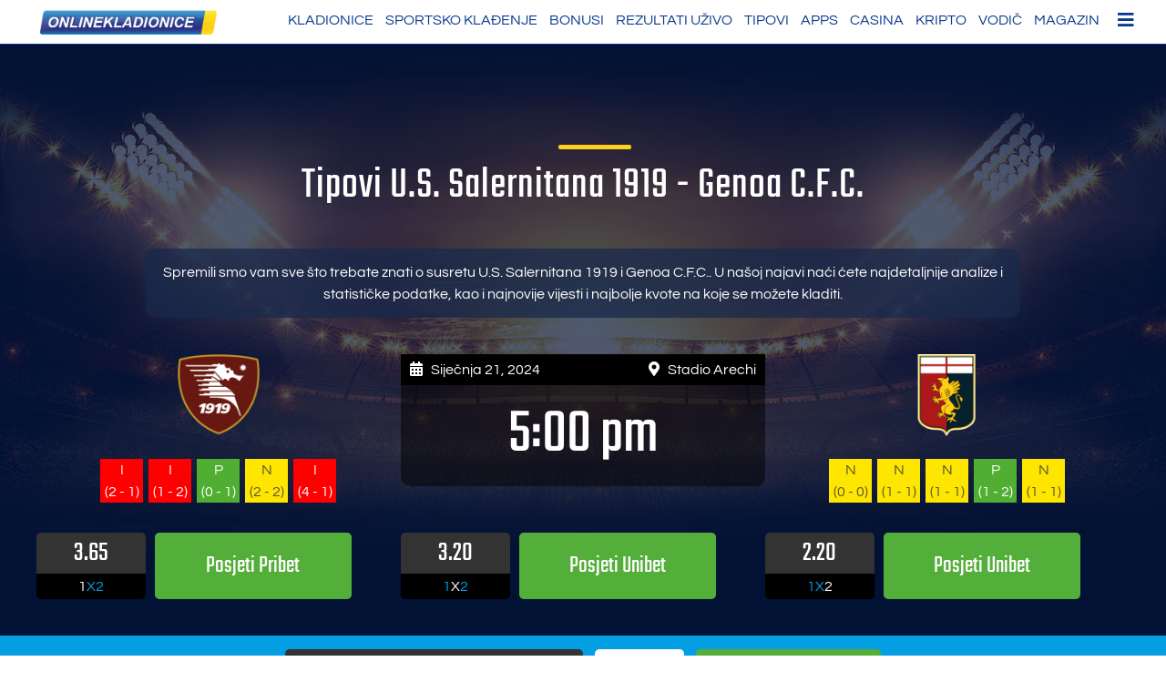

--- FILE ---
content_type: text/html; charset=UTF-8
request_url: https://www.onlinekladionice.com/prognoze/ussalernitana1919-genoacfc-2024-01-21/
body_size: 41608
content:
<!doctype html>
<html lang="hr">
<head><meta charset="UTF-8"><script>if(navigator.userAgent.match(/MSIE|Internet Explorer/i)||navigator.userAgent.match(/Trident\/7\..*?rv:11/i)){var href=document.location.href;if(!href.match(/[?&]nowprocket/)){if(href.indexOf("?")==-1){if(href.indexOf("#")==-1){document.location.href=href+"?nowprocket=1"}else{document.location.href=href.replace("#","?nowprocket=1#")}}else{if(href.indexOf("#")==-1){document.location.href=href+"&nowprocket=1"}else{document.location.href=href.replace("#","&nowprocket=1#")}}}}</script><script>(()=>{class RocketLazyLoadScripts{constructor(){this.v="2.0.3",this.userEvents=["keydown","keyup","mousedown","mouseup","mousemove","mouseover","mouseenter","mouseout","mouseleave","touchmove","touchstart","touchend","touchcancel","wheel","click","dblclick","input","visibilitychange"],this.attributeEvents=["onblur","onclick","oncontextmenu","ondblclick","onfocus","onmousedown","onmouseenter","onmouseleave","onmousemove","onmouseout","onmouseover","onmouseup","onmousewheel","onscroll","onsubmit"]}async t(){this.i(),this.o(),/iP(ad|hone)/.test(navigator.userAgent)&&this.h(),this.u(),this.l(this),this.m(),this.k(this),this.p(this),this._(),await Promise.all([this.R(),this.L()]),this.lastBreath=Date.now(),this.S(this),this.P(),this.D(),this.O(),this.M(),await this.C(this.delayedScripts.normal),await this.C(this.delayedScripts.defer),await this.C(this.delayedScripts.async),this.F("domReady"),await this.T(),await this.j(),await this.I(),this.F("windowLoad"),await this.A(),window.dispatchEvent(new Event("rocket-allScriptsLoaded")),this.everythingLoaded=!0,this.lastTouchEnd&&await new Promise((t=>setTimeout(t,500-Date.now()+this.lastTouchEnd))),this.H(),this.F("all"),this.U(),this.W()}i(){this.CSPIssue=sessionStorage.getItem("rocketCSPIssue"),document.addEventListener("securitypolicyviolation",(t=>{this.CSPIssue||"script-src-elem"!==t.violatedDirective||"data"!==t.blockedURI||(this.CSPIssue=!0,sessionStorage.setItem("rocketCSPIssue",!0))}),{isRocket:!0})}o(){window.addEventListener("pageshow",(t=>{this.persisted=t.persisted,this.realWindowLoadedFired=!0}),{isRocket:!0}),window.addEventListener("pagehide",(()=>{this.onFirstUserAction=null}),{isRocket:!0})}h(){let t;function e(e){t=e}window.addEventListener("touchstart",e,{isRocket:!0}),window.addEventListener("touchend",(function i(o){Math.abs(o.changedTouches[0].pageX-t.changedTouches[0].pageX)<10&&Math.abs(o.changedTouches[0].pageY-t.changedTouches[0].pageY)<10&&o.timeStamp-t.timeStamp<200&&(o.target.dispatchEvent(new PointerEvent("click",{target:o.target,bubbles:!0,cancelable:!0,detail:1})),event.preventDefault(),window.removeEventListener("touchstart",e,{isRocket:!0}),window.removeEventListener("touchend",i,{isRocket:!0}))}),{isRocket:!0})}q(t){this.userActionTriggered||("mousemove"!==t.type||this.firstMousemoveIgnored?"keyup"===t.type||"mouseover"===t.type||"mouseout"===t.type||(this.userActionTriggered=!0,this.onFirstUserAction&&this.onFirstUserAction()):this.firstMousemoveIgnored=!0),"click"===t.type&&t.preventDefault(),this.savedUserEvents.length>0&&(t.stopPropagation(),t.stopImmediatePropagation()),"touchstart"===this.lastEvent&&"touchend"===t.type&&(this.lastTouchEnd=Date.now()),"click"===t.type&&(this.lastTouchEnd=0),this.lastEvent=t.type,this.savedUserEvents.push(t)}u(){this.savedUserEvents=[],this.userEventHandler=this.q.bind(this),this.userEvents.forEach((t=>window.addEventListener(t,this.userEventHandler,{passive:!1,isRocket:!0})))}U(){this.userEvents.forEach((t=>window.removeEventListener(t,this.userEventHandler,{passive:!1,isRocket:!0}))),this.savedUserEvents.forEach((t=>{t.target.dispatchEvent(new window[t.constructor.name](t.type,t))}))}m(){this.eventsMutationObserver=new MutationObserver((t=>{const e="return false";for(const i of t){if("attributes"===i.type){const t=i.target.getAttribute(i.attributeName);t&&t!==e&&(i.target.setAttribute("data-rocket-"+i.attributeName,t),i.target["rocket"+i.attributeName]=new Function("event",t),i.target.setAttribute(i.attributeName,e))}"childList"===i.type&&i.addedNodes.forEach((t=>{if(t.nodeType===Node.ELEMENT_NODE)for(const i of t.attributes)this.attributeEvents.includes(i.name)&&i.value&&""!==i.value&&(t.setAttribute("data-rocket-"+i.name,i.value),t["rocket"+i.name]=new Function("event",i.value),t.setAttribute(i.name,e))}))}})),this.eventsMutationObserver.observe(document,{subtree:!0,childList:!0,attributeFilter:this.attributeEvents})}H(){this.eventsMutationObserver.disconnect(),this.attributeEvents.forEach((t=>{document.querySelectorAll("[data-rocket-"+t+"]").forEach((e=>{e.setAttribute(t,e.getAttribute("data-rocket-"+t)),e.removeAttribute("data-rocket-"+t)}))}))}k(t){Object.defineProperty(HTMLElement.prototype,"onclick",{get(){return this.rocketonclick||null},set(e){this.rocketonclick=e,this.setAttribute(t.everythingLoaded?"onclick":"data-rocket-onclick","this.rocketonclick(event)")}})}S(t){function e(e,i){let o=e[i];e[i]=null,Object.defineProperty(e,i,{get:()=>o,set(s){t.everythingLoaded?o=s:e["rocket"+i]=o=s}})}e(document,"onreadystatechange"),e(window,"onload"),e(window,"onpageshow");try{Object.defineProperty(document,"readyState",{get:()=>t.rocketReadyState,set(e){t.rocketReadyState=e},configurable:!0}),document.readyState="loading"}catch(t){console.log("WPRocket DJE readyState conflict, bypassing")}}l(t){this.originalAddEventListener=EventTarget.prototype.addEventListener,this.originalRemoveEventListener=EventTarget.prototype.removeEventListener,this.savedEventListeners=[],EventTarget.prototype.addEventListener=function(e,i,o){o&&o.isRocket||!t.B(e,this)&&!t.userEvents.includes(e)||t.B(e,this)&&!t.userActionTriggered||e.startsWith("rocket-")||t.everythingLoaded?t.originalAddEventListener.call(this,e,i,o):t.savedEventListeners.push({target:this,remove:!1,type:e,func:i,options:o})},EventTarget.prototype.removeEventListener=function(e,i,o){o&&o.isRocket||!t.B(e,this)&&!t.userEvents.includes(e)||t.B(e,this)&&!t.userActionTriggered||e.startsWith("rocket-")||t.everythingLoaded?t.originalRemoveEventListener.call(this,e,i,o):t.savedEventListeners.push({target:this,remove:!0,type:e,func:i,options:o})}}F(t){"all"===t&&(EventTarget.prototype.addEventListener=this.originalAddEventListener,EventTarget.prototype.removeEventListener=this.originalRemoveEventListener),this.savedEventListeners=this.savedEventListeners.filter((e=>{let i=e.type,o=e.target||window;return"domReady"===t&&"DOMContentLoaded"!==i&&"readystatechange"!==i||("windowLoad"===t&&"load"!==i&&"readystatechange"!==i&&"pageshow"!==i||(this.B(i,o)&&(i="rocket-"+i),e.remove?o.removeEventListener(i,e.func,e.options):o.addEventListener(i,e.func,e.options),!1))}))}p(t){let e;function i(e){return t.everythingLoaded?e:e.split(" ").map((t=>"load"===t||t.startsWith("load.")?"rocket-jquery-load":t)).join(" ")}function o(o){function s(e){const s=o.fn[e];o.fn[e]=o.fn.init.prototype[e]=function(){return this[0]===window&&t.userActionTriggered&&("string"==typeof arguments[0]||arguments[0]instanceof String?arguments[0]=i(arguments[0]):"object"==typeof arguments[0]&&Object.keys(arguments[0]).forEach((t=>{const e=arguments[0][t];delete arguments[0][t],arguments[0][i(t)]=e}))),s.apply(this,arguments),this}}if(o&&o.fn&&!t.allJQueries.includes(o)){const e={DOMContentLoaded:[],"rocket-DOMContentLoaded":[]};for(const t in e)document.addEventListener(t,(()=>{e[t].forEach((t=>t()))}),{isRocket:!0});o.fn.ready=o.fn.init.prototype.ready=function(i){function s(){parseInt(o.fn.jquery)>2?setTimeout((()=>i.bind(document)(o))):i.bind(document)(o)}return t.realDomReadyFired?!t.userActionTriggered||t.fauxDomReadyFired?s():e["rocket-DOMContentLoaded"].push(s):e.DOMContentLoaded.push(s),o([])},s("on"),s("one"),s("off"),t.allJQueries.push(o)}e=o}t.allJQueries=[],o(window.jQuery),Object.defineProperty(window,"jQuery",{get:()=>e,set(t){o(t)}})}P(){const t=new Map;document.write=document.writeln=function(e){const i=document.currentScript,o=document.createRange(),s=i.parentElement;let n=t.get(i);void 0===n&&(n=i.nextSibling,t.set(i,n));const c=document.createDocumentFragment();o.setStart(c,0),c.appendChild(o.createContextualFragment(e)),s.insertBefore(c,n)}}async R(){return new Promise((t=>{this.userActionTriggered?t():this.onFirstUserAction=t}))}async L(){return new Promise((t=>{document.addEventListener("DOMContentLoaded",(()=>{this.realDomReadyFired=!0,t()}),{isRocket:!0})}))}async I(){return this.realWindowLoadedFired?Promise.resolve():new Promise((t=>{window.addEventListener("load",t,{isRocket:!0})}))}M(){this.pendingScripts=[];this.scriptsMutationObserver=new MutationObserver((t=>{for(const e of t)e.addedNodes.forEach((t=>{"SCRIPT"!==t.tagName||t.noModule||t.isWPRocket||this.pendingScripts.push({script:t,promise:new Promise((e=>{const i=()=>{const i=this.pendingScripts.findIndex((e=>e.script===t));i>=0&&this.pendingScripts.splice(i,1),e()};t.addEventListener("load",i,{isRocket:!0}),t.addEventListener("error",i,{isRocket:!0}),setTimeout(i,1e3)}))})}))})),this.scriptsMutationObserver.observe(document,{childList:!0,subtree:!0})}async j(){await this.J(),this.pendingScripts.length?(await this.pendingScripts[0].promise,await this.j()):this.scriptsMutationObserver.disconnect()}D(){this.delayedScripts={normal:[],async:[],defer:[]},document.querySelectorAll("script[type$=rocketlazyloadscript]").forEach((t=>{t.hasAttribute("data-rocket-src")?t.hasAttribute("async")&&!1!==t.async?this.delayedScripts.async.push(t):t.hasAttribute("defer")&&!1!==t.defer||"module"===t.getAttribute("data-rocket-type")?this.delayedScripts.defer.push(t):this.delayedScripts.normal.push(t):this.delayedScripts.normal.push(t)}))}async _(){await this.L();let t=[];document.querySelectorAll("script[type$=rocketlazyloadscript][data-rocket-src]").forEach((e=>{let i=e.getAttribute("data-rocket-src");if(i&&!i.startsWith("data:")){i.startsWith("//")&&(i=location.protocol+i);try{const o=new URL(i).origin;o!==location.origin&&t.push({src:o,crossOrigin:e.crossOrigin||"module"===e.getAttribute("data-rocket-type")})}catch(t){}}})),t=[...new Map(t.map((t=>[JSON.stringify(t),t]))).values()],this.N(t,"preconnect")}async $(t){if(await this.G(),!0!==t.noModule||!("noModule"in HTMLScriptElement.prototype))return new Promise((e=>{let i;function o(){(i||t).setAttribute("data-rocket-status","executed"),e()}try{if(navigator.userAgent.includes("Firefox/")||""===navigator.vendor||this.CSPIssue)i=document.createElement("script"),[...t.attributes].forEach((t=>{let e=t.nodeName;"type"!==e&&("data-rocket-type"===e&&(e="type"),"data-rocket-src"===e&&(e="src"),i.setAttribute(e,t.nodeValue))})),t.text&&(i.text=t.text),t.nonce&&(i.nonce=t.nonce),i.hasAttribute("src")?(i.addEventListener("load",o,{isRocket:!0}),i.addEventListener("error",(()=>{i.setAttribute("data-rocket-status","failed-network"),e()}),{isRocket:!0}),setTimeout((()=>{i.isConnected||e()}),1)):(i.text=t.text,o()),i.isWPRocket=!0,t.parentNode.replaceChild(i,t);else{const i=t.getAttribute("data-rocket-type"),s=t.getAttribute("data-rocket-src");i?(t.type=i,t.removeAttribute("data-rocket-type")):t.removeAttribute("type"),t.addEventListener("load",o,{isRocket:!0}),t.addEventListener("error",(i=>{this.CSPIssue&&i.target.src.startsWith("data:")?(console.log("WPRocket: CSP fallback activated"),t.removeAttribute("src"),this.$(t).then(e)):(t.setAttribute("data-rocket-status","failed-network"),e())}),{isRocket:!0}),s?(t.fetchPriority="high",t.removeAttribute("data-rocket-src"),t.src=s):t.src="data:text/javascript;base64,"+window.btoa(unescape(encodeURIComponent(t.text)))}}catch(i){t.setAttribute("data-rocket-status","failed-transform"),e()}}));t.setAttribute("data-rocket-status","skipped")}async C(t){const e=t.shift();return e?(e.isConnected&&await this.$(e),this.C(t)):Promise.resolve()}O(){this.N([...this.delayedScripts.normal,...this.delayedScripts.defer,...this.delayedScripts.async],"preload")}N(t,e){this.trash=this.trash||[];let i=!0;var o=document.createDocumentFragment();t.forEach((t=>{const s=t.getAttribute&&t.getAttribute("data-rocket-src")||t.src;if(s&&!s.startsWith("data:")){const n=document.createElement("link");n.href=s,n.rel=e,"preconnect"!==e&&(n.as="script",n.fetchPriority=i?"high":"low"),t.getAttribute&&"module"===t.getAttribute("data-rocket-type")&&(n.crossOrigin=!0),t.crossOrigin&&(n.crossOrigin=t.crossOrigin),t.integrity&&(n.integrity=t.integrity),t.nonce&&(n.nonce=t.nonce),o.appendChild(n),this.trash.push(n),i=!1}})),document.head.appendChild(o)}W(){this.trash.forEach((t=>t.remove()))}async T(){try{document.readyState="interactive"}catch(t){}this.fauxDomReadyFired=!0;try{await this.G(),document.dispatchEvent(new Event("rocket-readystatechange")),await this.G(),document.rocketonreadystatechange&&document.rocketonreadystatechange(),await this.G(),document.dispatchEvent(new Event("rocket-DOMContentLoaded")),await this.G(),window.dispatchEvent(new Event("rocket-DOMContentLoaded"))}catch(t){console.error(t)}}async A(){try{document.readyState="complete"}catch(t){}try{await this.G(),document.dispatchEvent(new Event("rocket-readystatechange")),await this.G(),document.rocketonreadystatechange&&document.rocketonreadystatechange(),await this.G(),window.dispatchEvent(new Event("rocket-load")),await this.G(),window.rocketonload&&window.rocketonload(),await this.G(),this.allJQueries.forEach((t=>t(window).trigger("rocket-jquery-load"))),await this.G();const t=new Event("rocket-pageshow");t.persisted=this.persisted,window.dispatchEvent(t),await this.G(),window.rocketonpageshow&&window.rocketonpageshow({persisted:this.persisted})}catch(t){console.error(t)}}async G(){Date.now()-this.lastBreath>45&&(await this.J(),this.lastBreath=Date.now())}async J(){return document.hidden?new Promise((t=>setTimeout(t))):new Promise((t=>requestAnimationFrame(t)))}B(t,e){return e===document&&"readystatechange"===t||(e===document&&"DOMContentLoaded"===t||(e===window&&"DOMContentLoaded"===t||(e===window&&"load"===t||e===window&&"pageshow"===t)))}static run(){(new RocketLazyLoadScripts).t()}}RocketLazyLoadScripts.run()})();</script>
	
	<meta name="viewport" content="width=device-width, initial-scale=1">
	<link rel="profile" href="https://gmpg.org/xfn/11">


<link rel="preload" href="/wp-content/themes/alp_master/fonts/googlefonts/teko-v9-latin-regular.woff2" as="font" type="font/woff2" crossorigin="anonymous">
<link rel="preload" href="/wp-content/themes/alp_master/fonts/googlefonts/questrial-v9-latin-regular.woff2" as="font" type="font/woff2" crossorigin="anonymous">
<link rel="preload" href="/wp-content/themes/alp_master/fonts/fontawesome/webfonts/fa-solid-900.woff2" as="font" type="font/woff2" crossorigin="anonymous">
<link rel="preload" href="/wp-content/plugins/mobile-menu/includes/css/font/mobmenu.woff2?31192480" as="font" type="font/woff2" crossorigin="anonymous">   
 

	<meta name='robots' content='noindex, nofollow' />

	<!-- This site is optimized with the Yoast SEO plugin v25.3 - https://yoast.com/wordpress/plugins/seo/ -->
	<title>Prognoze U.S. Salernitana 1919 - Genoa C.F.C. Siječnja 21, 2024</title>
<link crossorigin data-rocket-preload as="font" href="https://www.onlinekladionice.com/wp-content/themes/alp_master/fonts/googlefonts/Questrial-Regular.ttf" rel="preload">
<link crossorigin data-rocket-preload as="font" href="https://www.onlinekladionice.com/wp-content/themes/alp_master/fonts/googlefonts/Teko-Regular.ttf" rel="preload">
<link crossorigin data-rocket-preload as="font" href="https://www.onlinekladionice.com/wp-content/themes/alp_master/fonts/fontawesome/webfonts/fa-regular-400.woff2" rel="preload">
<link crossorigin data-rocket-preload as="font" href="https://www.onlinekladionice.com/wp-content/themes/alp_master/fonts/fontawesome/webfonts/fa-solid-900.woff2" rel="preload">
<link crossorigin data-rocket-preload as="font" href="https://www.onlinekladionice.com/wp-content/plugins/mobile-menu/includes/css/font/mobmenu.woff2?31192480" rel="preload">
<style id="wpr-usedcss">img:is([sizes=auto i],[sizes^="auto," i]){contain-intrinsic-size:3000px 1500px}img.emoji{display:inline!important;border:none!important;box-shadow:none!important;height:1em!important;width:1em!important;margin:0 .07em!important;vertical-align:-.1em!important;background:0 0!important;padding:0!important}:where(.wp-block-button__link){border-radius:9999px;box-shadow:none;padding:calc(.667em + 2px) calc(1.333em + 2px);text-decoration:none}:root :where(.wp-block-button .wp-block-button__link.is-style-outline),:root :where(.wp-block-button.is-style-outline>.wp-block-button__link){border:2px solid;padding:.667em 1.333em}:root :where(.wp-block-button .wp-block-button__link.is-style-outline:not(.has-text-color)),:root :where(.wp-block-button.is-style-outline>.wp-block-button__link:not(.has-text-color)){color:currentColor}:root :where(.wp-block-button .wp-block-button__link.is-style-outline:not(.has-background)),:root :where(.wp-block-button.is-style-outline>.wp-block-button__link:not(.has-background)){background-color:initial;background-image:none}:where(.wp-block-calendar table:not(.has-background) th){background:#ddd}:where(.wp-block-columns){margin-bottom:1.75em}:where(.wp-block-columns.has-background){padding:1.25em 2.375em}.wp-block-column{flex-grow:1;min-width:0;overflow-wrap:break-word;word-break:break-word}:where(.wp-block-post-comments input[type=submit]){border:none}:where(.wp-block-cover-image:not(.has-text-color)),:where(.wp-block-cover:not(.has-text-color)){color:#fff}:where(.wp-block-cover-image.is-light:not(.has-text-color)),:where(.wp-block-cover.is-light:not(.has-text-color)){color:#000}:root :where(.wp-block-cover h1:not(.has-text-color)),:root :where(.wp-block-cover h2:not(.has-text-color)),:root :where(.wp-block-cover h3:not(.has-text-color)),:root :where(.wp-block-cover h4:not(.has-text-color)),:root :where(.wp-block-cover h5:not(.has-text-color)),:root :where(.wp-block-cover h6:not(.has-text-color)),:root :where(.wp-block-cover p:not(.has-text-color)){color:inherit}:where(.wp-block-file){margin-bottom:1.5em}:where(.wp-block-file__button){border-radius:2em;display:inline-block;padding:.5em 1em}:where(.wp-block-file__button):is(a):active,:where(.wp-block-file__button):is(a):focus,:where(.wp-block-file__button):is(a):hover,:where(.wp-block-file__button):is(a):visited{box-shadow:none;color:#fff;opacity:.85;text-decoration:none}.wp-block-group{box-sizing:border-box}:where(.wp-block-group.wp-block-group-is-layout-constrained){position:relative}:root :where(.wp-block-image.is-style-rounded img,.wp-block-image .is-style-rounded img){border-radius:9999px}:where(.wp-block-latest-comments:not([style*=line-height] .wp-block-latest-comments__comment)){line-height:1.1}:where(.wp-block-latest-comments:not([style*=line-height] .wp-block-latest-comments__comment-excerpt p)){line-height:1.8}:root :where(.wp-block-latest-posts.is-grid){padding:0}:root :where(.wp-block-latest-posts.wp-block-latest-posts__list){padding-left:0}ul{box-sizing:border-box}:root :where(.wp-block-list.has-background){padding:1.25em 2.375em}:where(.wp-block-navigation.has-background .wp-block-navigation-item a:not(.wp-element-button)),:where(.wp-block-navigation.has-background .wp-block-navigation-submenu a:not(.wp-element-button)){padding:.5em 1em}:where(.wp-block-navigation .wp-block-navigation__submenu-container .wp-block-navigation-item a:not(.wp-element-button)),:where(.wp-block-navigation .wp-block-navigation__submenu-container .wp-block-navigation-submenu a:not(.wp-element-button)),:where(.wp-block-navigation .wp-block-navigation__submenu-container .wp-block-navigation-submenu button.wp-block-navigation-item__content),:where(.wp-block-navigation .wp-block-navigation__submenu-container .wp-block-pages-list__item button.wp-block-navigation-item__content){padding:.5em 1em}:root :where(p.has-background){padding:1.25em 2.375em}:where(p.has-text-color:not(.has-link-color)) a{color:inherit}:where(.wp-block-post-comments-form) input:not([type=submit]),:where(.wp-block-post-comments-form) textarea{border:1px solid #949494;font-family:inherit;font-size:1em}:where(.wp-block-post-comments-form) input:where(:not([type=submit]):not([type=checkbox])),:where(.wp-block-post-comments-form) textarea{padding:calc(.667em + 2px)}:where(.wp-block-post-excerpt){box-sizing:border-box;margin-bottom:var(--wp--style--block-gap);margin-top:var(--wp--style--block-gap)}:where(.wp-block-preformatted.has-background){padding:1.25em 2.375em}:where(.wp-block-search__button){border:1px solid #ccc;padding:6px 10px}:where(.wp-block-search__input){font-family:inherit;font-size:inherit;font-style:inherit;font-weight:inherit;letter-spacing:inherit;line-height:inherit;text-transform:inherit}:where(.wp-block-search__button-inside .wp-block-search__inside-wrapper){border:1px solid #949494;box-sizing:border-box;padding:4px}:where(.wp-block-search__button-inside .wp-block-search__inside-wrapper) .wp-block-search__input{border:none;border-radius:0;padding:0 4px}:where(.wp-block-search__button-inside .wp-block-search__inside-wrapper) .wp-block-search__input:focus{outline:0}:where(.wp-block-search__button-inside .wp-block-search__inside-wrapper) :where(.wp-block-search__button){padding:4px 8px}:root :where(.wp-block-separator.is-style-dots){height:auto;line-height:1;text-align:center}:root :where(.wp-block-separator.is-style-dots):before{color:currentColor;content:"···";font-family:serif;font-size:1.5em;letter-spacing:2em;padding-left:2em}:root :where(.wp-block-site-logo.is-style-rounded){border-radius:9999px}:where(.wp-block-social-links:not(.is-style-logos-only)) .wp-social-link{background-color:#f0f0f0;color:#444}:where(.wp-block-social-links:not(.is-style-logos-only)) .wp-social-link-amazon{background-color:#f90;color:#fff}:where(.wp-block-social-links:not(.is-style-logos-only)) .wp-social-link-bandcamp{background-color:#1ea0c3;color:#fff}:where(.wp-block-social-links:not(.is-style-logos-only)) .wp-social-link-behance{background-color:#0757fe;color:#fff}:where(.wp-block-social-links:not(.is-style-logos-only)) .wp-social-link-bluesky{background-color:#0a7aff;color:#fff}:where(.wp-block-social-links:not(.is-style-logos-only)) .wp-social-link-codepen{background-color:#1e1f26;color:#fff}:where(.wp-block-social-links:not(.is-style-logos-only)) .wp-social-link-deviantart{background-color:#02e49b;color:#fff}:where(.wp-block-social-links:not(.is-style-logos-only)) .wp-social-link-dribbble{background-color:#e94c89;color:#fff}:where(.wp-block-social-links:not(.is-style-logos-only)) .wp-social-link-dropbox{background-color:#4280ff;color:#fff}:where(.wp-block-social-links:not(.is-style-logos-only)) .wp-social-link-etsy{background-color:#f45800;color:#fff}:where(.wp-block-social-links:not(.is-style-logos-only)) .wp-social-link-facebook{background-color:#0866ff;color:#fff}:where(.wp-block-social-links:not(.is-style-logos-only)) .wp-social-link-fivehundredpx{background-color:#000;color:#fff}:where(.wp-block-social-links:not(.is-style-logos-only)) .wp-social-link-flickr{background-color:#0461dd;color:#fff}:where(.wp-block-social-links:not(.is-style-logos-only)) .wp-social-link-foursquare{background-color:#e65678;color:#fff}:where(.wp-block-social-links:not(.is-style-logos-only)) .wp-social-link-github{background-color:#24292d;color:#fff}:where(.wp-block-social-links:not(.is-style-logos-only)) .wp-social-link-goodreads{background-color:#eceadd;color:#382110}:where(.wp-block-social-links:not(.is-style-logos-only)) .wp-social-link-google{background-color:#ea4434;color:#fff}:where(.wp-block-social-links:not(.is-style-logos-only)) .wp-social-link-gravatar{background-color:#1d4fc4;color:#fff}:where(.wp-block-social-links:not(.is-style-logos-only)) .wp-social-link-instagram{background-color:#f00075;color:#fff}:where(.wp-block-social-links:not(.is-style-logos-only)) .wp-social-link-lastfm{background-color:#e21b24;color:#fff}:where(.wp-block-social-links:not(.is-style-logos-only)) .wp-social-link-linkedin{background-color:#0d66c2;color:#fff}:where(.wp-block-social-links:not(.is-style-logos-only)) .wp-social-link-mastodon{background-color:#3288d4;color:#fff}:where(.wp-block-social-links:not(.is-style-logos-only)) .wp-social-link-medium{background-color:#000;color:#fff}:where(.wp-block-social-links:not(.is-style-logos-only)) .wp-social-link-meetup{background-color:#f6405f;color:#fff}:where(.wp-block-social-links:not(.is-style-logos-only)) .wp-social-link-patreon{background-color:#000;color:#fff}:where(.wp-block-social-links:not(.is-style-logos-only)) .wp-social-link-pinterest{background-color:#e60122;color:#fff}:where(.wp-block-social-links:not(.is-style-logos-only)) .wp-social-link-pocket{background-color:#ef4155;color:#fff}:where(.wp-block-social-links:not(.is-style-logos-only)) .wp-social-link-reddit{background-color:#ff4500;color:#fff}:where(.wp-block-social-links:not(.is-style-logos-only)) .wp-social-link-skype{background-color:#0478d7;color:#fff}:where(.wp-block-social-links:not(.is-style-logos-only)) .wp-social-link-snapchat{background-color:#fefc00;color:#fff;stroke:#000}:where(.wp-block-social-links:not(.is-style-logos-only)) .wp-social-link-soundcloud{background-color:#ff5600;color:#fff}:where(.wp-block-social-links:not(.is-style-logos-only)) .wp-social-link-spotify{background-color:#1bd760;color:#fff}:where(.wp-block-social-links:not(.is-style-logos-only)) .wp-social-link-telegram{background-color:#2aabee;color:#fff}:where(.wp-block-social-links:not(.is-style-logos-only)) .wp-social-link-threads{background-color:#000;color:#fff}:where(.wp-block-social-links:not(.is-style-logos-only)) .wp-social-link-tiktok{background-color:#000;color:#fff}:where(.wp-block-social-links:not(.is-style-logos-only)) .wp-social-link-tumblr{background-color:#011835;color:#fff}:where(.wp-block-social-links:not(.is-style-logos-only)) .wp-social-link-twitch{background-color:#6440a4;color:#fff}:where(.wp-block-social-links:not(.is-style-logos-only)) .wp-social-link-twitter{background-color:#1da1f2;color:#fff}:where(.wp-block-social-links:not(.is-style-logos-only)) .wp-social-link-vimeo{background-color:#1eb7ea;color:#fff}:where(.wp-block-social-links:not(.is-style-logos-only)) .wp-social-link-vk{background-color:#4680c2;color:#fff}:where(.wp-block-social-links:not(.is-style-logos-only)) .wp-social-link-wordpress{background-color:#3499cd;color:#fff}:where(.wp-block-social-links:not(.is-style-logos-only)) .wp-social-link-whatsapp{background-color:#25d366;color:#fff}:where(.wp-block-social-links:not(.is-style-logos-only)) .wp-social-link-x{background-color:#000;color:#fff}:where(.wp-block-social-links:not(.is-style-logos-only)) .wp-social-link-yelp{background-color:#d32422;color:#fff}:where(.wp-block-social-links:not(.is-style-logos-only)) .wp-social-link-youtube{background-color:red;color:#fff}:where(.wp-block-social-links.is-style-logos-only) .wp-social-link{background:0 0}:where(.wp-block-social-links.is-style-logos-only) .wp-social-link svg{height:1.25em;width:1.25em}:where(.wp-block-social-links.is-style-logos-only) .wp-social-link-amazon{color:#f90}:where(.wp-block-social-links.is-style-logos-only) .wp-social-link-bandcamp{color:#1ea0c3}:where(.wp-block-social-links.is-style-logos-only) .wp-social-link-behance{color:#0757fe}:where(.wp-block-social-links.is-style-logos-only) .wp-social-link-bluesky{color:#0a7aff}:where(.wp-block-social-links.is-style-logos-only) .wp-social-link-codepen{color:#1e1f26}:where(.wp-block-social-links.is-style-logos-only) .wp-social-link-deviantart{color:#02e49b}:where(.wp-block-social-links.is-style-logos-only) .wp-social-link-dribbble{color:#e94c89}:where(.wp-block-social-links.is-style-logos-only) .wp-social-link-dropbox{color:#4280ff}:where(.wp-block-social-links.is-style-logos-only) .wp-social-link-etsy{color:#f45800}:where(.wp-block-social-links.is-style-logos-only) .wp-social-link-facebook{color:#0866ff}:where(.wp-block-social-links.is-style-logos-only) .wp-social-link-fivehundredpx{color:#000}:where(.wp-block-social-links.is-style-logos-only) .wp-social-link-flickr{color:#0461dd}:where(.wp-block-social-links.is-style-logos-only) .wp-social-link-foursquare{color:#e65678}:where(.wp-block-social-links.is-style-logos-only) .wp-social-link-github{color:#24292d}:where(.wp-block-social-links.is-style-logos-only) .wp-social-link-goodreads{color:#382110}:where(.wp-block-social-links.is-style-logos-only) .wp-social-link-google{color:#ea4434}:where(.wp-block-social-links.is-style-logos-only) .wp-social-link-gravatar{color:#1d4fc4}:where(.wp-block-social-links.is-style-logos-only) .wp-social-link-instagram{color:#f00075}:where(.wp-block-social-links.is-style-logos-only) .wp-social-link-lastfm{color:#e21b24}:where(.wp-block-social-links.is-style-logos-only) .wp-social-link-linkedin{color:#0d66c2}:where(.wp-block-social-links.is-style-logos-only) .wp-social-link-mastodon{color:#3288d4}:where(.wp-block-social-links.is-style-logos-only) .wp-social-link-medium{color:#000}:where(.wp-block-social-links.is-style-logos-only) .wp-social-link-meetup{color:#f6405f}:where(.wp-block-social-links.is-style-logos-only) .wp-social-link-patreon{color:#000}:where(.wp-block-social-links.is-style-logos-only) .wp-social-link-pinterest{color:#e60122}:where(.wp-block-social-links.is-style-logos-only) .wp-social-link-pocket{color:#ef4155}:where(.wp-block-social-links.is-style-logos-only) .wp-social-link-reddit{color:#ff4500}:where(.wp-block-social-links.is-style-logos-only) .wp-social-link-skype{color:#0478d7}:where(.wp-block-social-links.is-style-logos-only) .wp-social-link-snapchat{color:#fff;stroke:#000}:where(.wp-block-social-links.is-style-logos-only) .wp-social-link-soundcloud{color:#ff5600}:where(.wp-block-social-links.is-style-logos-only) .wp-social-link-spotify{color:#1bd760}:where(.wp-block-social-links.is-style-logos-only) .wp-social-link-telegram{color:#2aabee}:where(.wp-block-social-links.is-style-logos-only) .wp-social-link-threads{color:#000}:where(.wp-block-social-links.is-style-logos-only) .wp-social-link-tiktok{color:#000}:where(.wp-block-social-links.is-style-logos-only) .wp-social-link-tumblr{color:#011835}:where(.wp-block-social-links.is-style-logos-only) .wp-social-link-twitch{color:#6440a4}:where(.wp-block-social-links.is-style-logos-only) .wp-social-link-twitter{color:#1da1f2}:where(.wp-block-social-links.is-style-logos-only) .wp-social-link-vimeo{color:#1eb7ea}:where(.wp-block-social-links.is-style-logos-only) .wp-social-link-vk{color:#4680c2}:where(.wp-block-social-links.is-style-logos-only) .wp-social-link-whatsapp{color:#25d366}:where(.wp-block-social-links.is-style-logos-only) .wp-social-link-wordpress{color:#3499cd}:where(.wp-block-social-links.is-style-logos-only) .wp-social-link-x{color:#000}:where(.wp-block-social-links.is-style-logos-only) .wp-social-link-yelp{color:#d32422}:where(.wp-block-social-links.is-style-logos-only) .wp-social-link-youtube{color:red}:root :where(.wp-block-social-links .wp-social-link a){padding:.25em}:root :where(.wp-block-social-links.is-style-logos-only .wp-social-link a){padding:0}:root :where(.wp-block-social-links.is-style-pill-shape .wp-social-link a){padding-left:.66667em;padding-right:.66667em}:root :where(.wp-block-tag-cloud.is-style-outline){display:flex;flex-wrap:wrap;gap:1ch}:root :where(.wp-block-tag-cloud.is-style-outline a){border:1px solid;font-size:unset!important;margin-right:0;padding:1ch 2ch;text-decoration:none!important}:root :where(.wp-block-table-of-contents){box-sizing:border-box}:where(.wp-block-term-description){box-sizing:border-box;margin-bottom:var(--wp--style--block-gap);margin-top:var(--wp--style--block-gap)}:where(pre.wp-block-verse){font-family:inherit}.entry-content{counter-reset:footnotes}:root{--wp--preset--font-size--normal:16px;--wp--preset--font-size--huge:42px}html :where(.has-border-color){border-style:solid}html :where([style*=border-top-color]){border-top-style:solid}html :where([style*=border-right-color]){border-right-style:solid}html :where([style*=border-bottom-color]){border-bottom-style:solid}html :where([style*=border-left-color]){border-left-style:solid}html :where([style*=border-width]){border-style:solid}html :where([style*=border-top-width]){border-top-style:solid}html :where([style*=border-right-width]){border-right-style:solid}html :where([style*=border-bottom-width]){border-bottom-style:solid}html :where([style*=border-left-width]){border-left-style:solid}html :where(img[class*=wp-image-]){height:auto;max-width:100%}:where(figure){margin:0 0 1em}html :where(.is-position-sticky){--wp-admin--admin-bar--position-offset:var(--wp-admin--admin-bar--height,0px)}@media screen and (max-width:600px){html :where(.is-position-sticky){--wp-admin--admin-bar--position-offset:0px}}:root{--wp--preset--aspect-ratio--square:1;--wp--preset--aspect-ratio--4-3:4/3;--wp--preset--aspect-ratio--3-4:3/4;--wp--preset--aspect-ratio--3-2:3/2;--wp--preset--aspect-ratio--2-3:2/3;--wp--preset--aspect-ratio--16-9:16/9;--wp--preset--aspect-ratio--9-16:9/16;--wp--preset--color--black:#000000;--wp--preset--color--cyan-bluish-gray:#abb8c3;--wp--preset--color--white:#ffffff;--wp--preset--color--pale-pink:#f78da7;--wp--preset--color--vivid-red:#cf2e2e;--wp--preset--color--luminous-vivid-orange:#ff6900;--wp--preset--color--luminous-vivid-amber:#fcb900;--wp--preset--color--light-green-cyan:#7bdcb5;--wp--preset--color--vivid-green-cyan:#00d084;--wp--preset--color--pale-cyan-blue:#8ed1fc;--wp--preset--color--vivid-cyan-blue:#0693e3;--wp--preset--color--vivid-purple:#9b51e0;--wp--preset--gradient--vivid-cyan-blue-to-vivid-purple:linear-gradient(135deg,rgba(6, 147, 227, 1) 0%,rgb(155, 81, 224) 100%);--wp--preset--gradient--light-green-cyan-to-vivid-green-cyan:linear-gradient(135deg,rgb(122, 220, 180) 0%,rgb(0, 208, 130) 100%);--wp--preset--gradient--luminous-vivid-amber-to-luminous-vivid-orange:linear-gradient(135deg,rgba(252, 185, 0, 1) 0%,rgba(255, 105, 0, 1) 100%);--wp--preset--gradient--luminous-vivid-orange-to-vivid-red:linear-gradient(135deg,rgba(255, 105, 0, 1) 0%,rgb(207, 46, 46) 100%);--wp--preset--gradient--very-light-gray-to-cyan-bluish-gray:linear-gradient(135deg,rgb(238, 238, 238) 0%,rgb(169, 184, 195) 100%);--wp--preset--gradient--cool-to-warm-spectrum:linear-gradient(135deg,rgb(74, 234, 220) 0%,rgb(151, 120, 209) 20%,rgb(207, 42, 186) 40%,rgb(238, 44, 130) 60%,rgb(251, 105, 98) 80%,rgb(254, 248, 76) 100%);--wp--preset--gradient--blush-light-purple:linear-gradient(135deg,rgb(255, 206, 236) 0%,rgb(152, 150, 240) 100%);--wp--preset--gradient--blush-bordeaux:linear-gradient(135deg,rgb(254, 205, 165) 0%,rgb(254, 45, 45) 50%,rgb(107, 0, 62) 100%);--wp--preset--gradient--luminous-dusk:linear-gradient(135deg,rgb(255, 203, 112) 0%,rgb(199, 81, 192) 50%,rgb(65, 88, 208) 100%);--wp--preset--gradient--pale-ocean:linear-gradient(135deg,rgb(255, 245, 203) 0%,rgb(182, 227, 212) 50%,rgb(51, 167, 181) 100%);--wp--preset--gradient--electric-grass:linear-gradient(135deg,rgb(202, 248, 128) 0%,rgb(113, 206, 126) 100%);--wp--preset--gradient--midnight:linear-gradient(135deg,rgb(2, 3, 129) 0%,rgb(40, 116, 252) 100%);--wp--preset--font-size--small:13px;--wp--preset--font-size--medium:20px;--wp--preset--font-size--large:36px;--wp--preset--font-size--x-large:42px;--wp--preset--spacing--20:0.44rem;--wp--preset--spacing--30:0.67rem;--wp--preset--spacing--40:1rem;--wp--preset--spacing--50:1.5rem;--wp--preset--spacing--60:2.25rem;--wp--preset--spacing--70:3.38rem;--wp--preset--spacing--80:5.06rem;--wp--preset--shadow--natural:6px 6px 9px rgba(0, 0, 0, .2);--wp--preset--shadow--deep:12px 12px 50px rgba(0, 0, 0, .4);--wp--preset--shadow--sharp:6px 6px 0px rgba(0, 0, 0, .2);--wp--preset--shadow--outlined:6px 6px 0px -3px rgba(255, 255, 255, 1),6px 6px rgba(0, 0, 0, 1);--wp--preset--shadow--crisp:6px 6px 0px rgba(0, 0, 0, 1)}:where(.is-layout-flex){gap:.5em}:where(.is-layout-grid){gap:.5em}:where(.wp-block-post-template.is-layout-flex){gap:1.25em}:where(.wp-block-post-template.is-layout-grid){gap:1.25em}:where(.wp-block-columns.is-layout-flex){gap:2em}:where(.wp-block-columns.is-layout-grid){gap:2em}:root :where(.wp-block-pullquote){font-size:1.5em;line-height:1.6}.predictions-template-default #page{padding-top:0}.hidden{display:none!important}.item_lose{background-color:red;color:#fff}.bt_bb_quote,.bt_bluebar_besttip{vertical-align:top}.pred_sec_related_posts_item_head{display:block;background:#3f3f3f;color:#fff;padding:4px;text-align:center}.pred_sec_related_posts_item_head:visited{color:#fff}.pred_sec_related_posts_item{background:#e7e6e6;width:calc(25% - 10px);margin:10px 5px;border-radius:10px;font-family:Teko,sans-serif;min-width:auto;padding:0;overflow:hidden}.pred_sec_related_posts_item_league{display:block;background:#9b9b9b;color:#fff;padding:4px;text-align:center;line-height:1.2;text-transform:uppercase}.pred_sec_related_posts_inner .pred_sec_related_posts_item_league{display:none}@media(max-width:600px){.pred_sec_related_posts_item{width:100%}}.pred_sec_cnt_tipps{display:flex;margin-bottom:20px;flex-flow:wrap;justify-content:space-between}.pred_sec_cnt_tipps_item{width:calc(33.333% - 10px);margin:10px 0;background:#049fe3;border-radius:5px;overflow:hidden;color:#fff;font-family:Teko,sans-serif}.pred_sec_cnt_tipps_item_ln1{display:flex;font-size:22px}.pred_sec_cnt_tipps_item_ln1_left{align-items:center;background:#08398d;display:flex;font-size:18px;justify-content:left;line-height:1.1;padding:10px;text-transform:uppercase;width:75%}.pred_sec_cnt_tipps_item_ln1_right{width:25%;background:#575656;padding:10px 4px;text-align:center}.pred_sec_cnt_tipps_item_ln2{padding:5px 10px 0;display:block;text-align:center;font-size:26px}.pred_sec_cnt_tipps_item_ln3{padding:0 10px 5px;display:flex;flex-flow:wrap;align-items:flex-start;font-size:24px}.pred_sec_cnt_lk{background:#54ae3a;color:#fff;border-radius:4px;padding:4px;width:100%;display:block;text-align:center;transition:.4s all ease}.pred_sec_cnt_lk:hover{background:#52c92f;color:#fff!important;text-decoration:none!important}.pred_sec_cnt_lk:visited{color:#fff!important}.pred_sec_cnt_tipps_item_ln3_left{background:#333;color:#fff;padding:4px;border-radius:5px;width:30%;text-align:center}.pred_sec_cnt_tipps_item_ln3_right{display:flex;flex-flow:wrap;width:70%;padding-left:10px}.pred_sec_predictions_wrap{background:#e7e6e6;border-radius:5px;overflow:hidden;display:block;padding:15px;font-family:Teko,sans-serif}.pred_sec_predictions_inner{display:flex}.pred_sec_predictions_inner_left{width:50%;padding-right:10px}.pred_sec_predictions_inner_right{width:50%;padding-left:10px}.pred_sec_predictions_item{display:flex}.pred_sec_predictions_item_head{display:block;text-align:center}.pred_sec_predictions_item_head_inner{margin:0 auto;background:#fff;display:inline-block;border-top-left-radius:10px;border-top-right-radius:10px;padding:4px 15px}.pred_sec_predictions_item_third{width:33.3333%;color:#fff;padding:6px 4px;text-align:center}.pred_sec_predictions_item_half:first-of-type,.pred_sec_predictions_item_quarter:first-of-type,.pred_sec_predictions_item_third:first-of-type{background:#575656;border-top-left-radius:6px;border-bottom-left-radius:6px}.pred_sec_predictions_item_third:nth-child(2){background:#737272}.pred_sec_predictions_item_half:last-of-type,.pred_sec_predictions_item_quarter:last-of-type,.pred_sec_predictions_item_third:last-of-type{background:#bebebe;border-top-right-radius:6px;border-bottom-right-radius:6px}.pred_sec_predictions_item_ln1{display:block;position:relative;font-size:26px;line-height:1.2}.pred_sec_predictions_item_ln1:after{content:"";display:inline-block;width:30px;height:1px;background:#fff;position:absolute;left:calc(50% - 15px);bottom:1px}.pred_sec_predictions_item_ln2{display:block}.pred_sec_predictions_item_wrap{display:block;margin-bottom:10px}.pred_sec_predictions_item_half{width:50%;text-align:center;color:#fff;padding:6px 4px;position:relative}.pred_sec_predictions_item_quarter{width:50%;text-align:center;color:#fff;padding:6px 4px;position:relative}.pred_sec_predictions_item_half_inner{display:flex;padding:0}.pred_sec_predictions_item_half_left{width:50%;background:#575656}.pred_sec_predictions_item_half_right{width:50%;background:#bebebe}.pred_s_t_item{display:flex}.pred_s_t_column{padding:5px 5.5%;width:27%}.pred_s_t_1{padding:5px;width:20%}.pred_s_t_2{padding:5px 12%;width:40%}.pred_s_t_head{background:#e7e6e6;text-align:center;padding:4px;line-height:1.2}.pred_s_t_column_ln1{display:block;font-size:17px;color:#08398d}.pred_s_t_column_ln2{display:block}.pred_sec_tables_wrap{font-family:Teko,sans-serif}.pred_s_t_column_tb{background:#bebebe;color:#fff;display:block;width:100%;text-align:center;padding:5px;font-size:17px;line-height:1.3}.column_tb_high{background:#049fe3}.mob_table_scroll{text-align:right}.pred_s_t_column_image img{max-width:100px}.pred_s_t_row{border-bottom:1px solid #bebebe}.pred_s_t_column_image a{height:100%}.pred_sec_tables{display:block;margin-top:30px}.pred_sec_tables select{background:#333;background-image:url('[data-uri]');background-size:12px;background-repeat:no-repeat;background-position:93%;margin-bottom:10px;color:#fff;border-radius:6px;font-size:18px;font-family:Teko,sans-serif;-webkit-appearance:none;-moz-appearance:none;border:1px solid #dfdfdf;padding:.5rem;padding-right:2rem;position:relative}.pred_sec_tables option{font-size:16px;font-family:Teko,sans-serif}.pred_s_t_last_update{display:block;text-align:right}.pred_s_t_last_update_inner{display:inline-block;text-align:center;background:#e7e6e6;padding:1px 7px;border-bottom-left-radius:7px;border-bottom-right-radius:7px;font-size:14px}.pred_sec_t_c_wrap{display:flex}.pred_sec_t_c_item{width:calc(33.3333% - 10px);margin:10px;background:#e7e6e6;border-radius:5px;overflow:hidden}.pred_sec_t_c_item:first-child{margin-left:0}.pred_sec_t_c_item:last-child{margin-right:0}.pred_sec_t_c_head{background:#bebebe;color:#fff;text-transform:uppercase;display:block;padding:5px 10px;font-family:Teko,sans-serif;font-size:22px;text-align:center}.pred_sec_t_c_cnt{padding:10px;display:flex;flex-direction:column;font-size:14px}.pred_sec_t_c_cnt_item{border-bottom:1px solid #fff;padding-bottom:10px;margin-bottom:10px}.pred_sec_t_c_cnt_item:last-child{border-bottom:0 solid #fff;margin-bottom:0;padding-bottom:0}.pred_sec_t_c_cnt_wrapper{display:flex}.pred_sec_t_c_cnt_item_left{width:70%}.pred_sec_t_c_cnt_item_right{width:30%;background:#4b4b4b;color:#fff;text-align:center;padding:5px;display:flex;align-items:center;justify-content:center;font-size:17px}.pred_sec_t_c_ln{display:block}.pred_sec_best_tipp{background:#e7e6e6;border-radius:5px;padding:15px;display:block;margin-top:30px}.pred_sec_best_tipp_wrap{display:flex;margin-top:30px;font-family:Teko,sans-serif;font-size:25px}.pred_sec_best_tipp_left{background:#333;color:#fff;border-radius:5px;width:calc(60% - 10px);margin-right:10px;padding:10px}.pred_sec_best_tipp_middle{width:calc(15% - 10px);margin-right:10px;background:#fff;color:#22b0ed;font-size:25px;border-radius:5px}.pred_sec_best_tipp_right{width:25%}.pred_sec_best_tipp_right .pred_sec_cnt_lk{height:100%;display:flex}.pred_sec_best_tipp_right .pred_sec_cnt_lk:visited{color:#fff!important}.pred_sec_notifies{position:relative;font-size:14px;color:#737272;line-height:1.2;margin-top:10px;display:block;padding-left:15px}.pred_sec_notifies:before{content:"";display:block;height:100%;width:6px;background:#bebebe;border-radius:5px;position:absolute;left:0}.pred_headline_top{text-align:center}.pred_headline_top:before{content:"";display:inline-block;background-color:#fed01a;width:60px;border-radius:5px;height:6px;position:absolute;left:calc(50% - 30px);top:-12px}.pred_sec_related_posts_inner{display:flex;flex-flow:wrap;justify-content:flex-start}.pred_sec_related_posts_lgs{display:flex;text-align:center;padding:5px}.pred_sec_related_posts_lgs img{width:40px}.pred_sec_related_posts_lg_left,.pred_sec_related_posts_lg_right{width:30%}.pred_sec_related_posts_lg_middle{width:40%;line-height:1}.pred_sec_related_posts_lgs_tipp{background:#9b9b9b;color:#fff;display:block;text-align:center;font-size:20px;padding:1px 5px;margin-top:8px}.pred_sec_related_posts_lgs_preds{display:flex;padding:5px;text-align:center;background:#fff;border:1px solid #e7e6e6;border-top:0;border-bottom-left-radius:10px;border-bottom-right-radius:10px}.pred_sec_related_posts_lgs_preds_left{width:30%;background:#3f3f3f;color:#fff;border:1px solid #3f3f3f}.pred_sec_related_posts_lgs_preds_right{width:30%;background:#3f3f3f;color:#fff;border:1px solid #3f3f3f}.pred_sec_related_posts_lgs_preds_right a{color:#fff;line-height:1;padding:2px}.pred_sec_related_posts_lgs_preds_right a:visited{color:#fff}.pred_sec_related_posts_lgs_preds_middle{width:40%;border:1px solid #3f3f3f;background:#fff}.pred_sec_related_posts_lgs_preds_middle img{max-width:90%;padding:2px 4px}.pred_sec_related_posts_lgs_preds_middle a{height:100%}.predictions_headerwrap .bt_clock{line-height:1.3}.predictions_headerwrap .bt_formcurve_item{width:47px;height:auto}.bt_formcurve_item_ln2{display:block}.fs_vote_ln1{display:block;font-size:25px;text-align:center;line-height:1;font-family:Teko,sans-serif}.fs_vote_ln2{display:block;font-size:12px;text-align:center;line-height:1}.bt_bb_lk{position:relative}.predictions_bluebarwrap{padding-bottom:35px}.bmShown a{width:100%}@media(max-width:600px){.pred_sec_best_tipp_wrap,.pred_sec_predictions_inner,.pred_sec_related_posts_inner,.pred_sec_t_c_wrap{flex-flow:wrap}.pred_sec_cnt_tipps_item{width:100%;margin-left:0;margin-right:0}.pred_sec_predictions_inner_left{width:100%;padding-right:0}.pred_sec_predictions_inner_right{width:100%;padding-left:0}.pred_sec_t_c_item{width:100%;margin-left:0;margin-right:0}.pred_sec_best_tipp_left{width:100%;margin-bottom:10px;margin-right:0}.pred_sec_best_tipp_middle{width:calc(50% - 10px)}.pred_sec_best_tipp_right{width:50%}.pred_sec_related_posts_item{width:100%;margin:10px 0}.pred_sec_related_posts_lgs_preds{border-bottom-left-radius:4px;border-bottom-right-radius:4px}.pred_sec_related_posts_lg_middle{font-size:16px}.bt_ln2_item{margin-bottom:35px}.predictions_headerwrap .bt_ln1{flex-flow:wrap}.predictions_headerwrap .bt_left{order:2;width:50%;border-right:1px solid #e7e6e6}.predictions_headerwrap .bt_middle{order:1;width:100%;margin-bottom:20px}.predictions_headerwrap .bt_right{order:3;width:50%}.predictions_headerwrap .bt_formcurve_item{width:22px}.bt_formcurve_item_ln2{display:none}.pred_tb_desc{display:none}.pred_s_t_column_image img{width:100%}}@media(max-width:1100px){.pred_sec_related_posts_item{margin:10px 5px;width:calc(33.333% - 10px);min-width:auto}}.spu-box,.spu-box *{box-sizing:border-box}.wppopups-whole{position:relative;width:100%;left:0;top:0;z-index:999998;display:flex;align-items:center;justify-content:center}.spu-bg{position:fixed;width:100%;height:100%;top:0;left:0;display:none;z-index:99999}.spu-box:after,.spu-box:before{content:"";display:table}.spu-box:after{clear:both}.spu-box{zoom:1}.spu-box{position:fixed;z-index:999999;width:100%;max-height:100vh}.spu-box img{max-width:100%;height:auto}.spu-box.spu-position-bottom-bar,.spu-box.spu-position-top-bar{margin:0;width:100%!important;max-width:100%!important;position:fixed}.spu-box.spu-position-top-bar{top:0}.spu-box.spu-position-bottom-bar{bottom:0}.spu-box.spu-position-bottom-bar .spu-content .spu-fields-container,.spu-box.spu-position-top-bar .spu-content .spu-fields-container{padding:0}.spu-box.spu-position-bottom-bar .spu-content,.spu-box.spu-position-top-bar .spu-content{display:inline-flex;align-items:center;justify-content:center;width:100%!important}.spu-box.spu-position-bottom-bar .spu-content>*,.spu-box.spu-position-top-bar .spu-content>*{margin-left:20px;margin-bottom:0}.spu-box.spu-position-bottom-bar .spu-content .spu-optin-form,.spu-box.spu-position-top-bar .spu-content .spu-optin-form{display:inline-flex;margin-bottom:0}.spu-close{position:absolute;padding:0;cursor:pointer;background:0 0;border:0;-webkit-appearance:none;line-height:.5;text-decoration:none;cursor:pointer;z-index:9999}html .spu-box a.spu-close{text-decoration:none}.spu-close-top_right{right:8px;top:5px}.spu-close:focus,.spu-close:hover{text-decoration:none;display:block}.spu-fields-container{padding:36px 32px 44px;position:relative}.optin-errors{color:red;text-align:center;margin-top:20px}span.spu-timer{position:absolute;bottom:0;left:0;font-size:12px;position:absolute;width:100%;text-align:right;padding:0 10px}@media all and (max-width:568px){.spu-box{max-width:90vw!important}.spu-box.spu-position-bottom-bar,.spu-box.spu-position-top-bar{max-width:100vw!important}.spu-box.spu-position-bottom-bar .spu-content,.spu-box.spu-position-top-bar .spu-content{flex-flow:column}}html{line-height:1.15;-webkit-text-size-adjust:100%}body{margin:0;color:#252525}main{display:block}h1{font-size:2.2em;margin:.67em 0;color:#08398d;position:relative;font-family:Teko,sans-serif}hr{box-sizing:content-box;height:0;overflow:visible}a{background-color:transparent;color:#22b0ed}code{font-family:monospace,monospace;font-size:1em}img{border-style:none}button,input,optgroup,select,textarea{font-family:inherit;font-size:100%;line-height:1.15;margin:0}button,input{overflow:visible}button,select{text-transform:none}[type=button],[type=reset],[type=submit],button{-webkit-appearance:button}[type=button]::-moz-focus-inner,[type=reset]::-moz-focus-inner,[type=submit]::-moz-focus-inner,button::-moz-focus-inner{border-style:none;padding:0}[type=button]:-moz-focusring,[type=reset]:-moz-focusring,[type=submit]:-moz-focusring,button:-moz-focusring{outline:ButtonText dotted 1px}fieldset{padding:.35em .75em .625em}legend{box-sizing:border-box;color:inherit;display:table;max-width:100%;padding:0;white-space:normal}progress{vertical-align:baseline}textarea{overflow:auto}[type=checkbox],[type=radio]{box-sizing:border-box;padding:0}[type=number]::-webkit-inner-spin-button,[type=number]::-webkit-outer-spin-button{height:auto}[type=search]{-webkit-appearance:textfield;outline-offset:-2px}[type=search]::-webkit-search-decoration{-webkit-appearance:none}::-webkit-file-upload-button{-webkit-appearance:button;font:inherit}template{display:none}[hidden]{display:none}body,button,input,optgroup,select,textarea{color:#404040;font-family:-apple-system,BlinkMacSystemFont,"Segoe UI",Roboto,Oxygen-Sans,Ubuntu,Cantarell,"Helvetica Neue",sans-serif;font-size:16px;line-height:1.5}h1,h2,h4{clear:both;color:#08398d;font-weight:300}p{margin-bottom:1.5em}i{font-style:italic}address{margin:0 0 1.5em}code{font-family:monaco,consolas,"Andale Mono","DejaVu Sans Mono",monospace;font-size:.9375rem}*,::after,::before{box-sizing:inherit}html{box-sizing:border-box}body{background:#fff}hr{background-color:#ccc;border:0;height:1px;margin-bottom:1.5em}ul{margin:0 0 1.5em}ul{list-style:disc}li>ul{margin-bottom:0;margin-left:1.5em}img{height:auto;max-width:100%}table{margin:0 0 1.5em;width:100%}button,input[type=button],input[type=reset],input[type=submit]{border:1px solid;border-color:#ccc #ccc #bbb;border-radius:3px;background:#e6e6e6;color:rgba(0,0,0,.8);font-size:.75rem;line-height:1;padding:.6em 1em .4em}button:hover,input[type=button]:hover,input[type=reset]:hover,input[type=submit]:hover{border-color:#ccc #bbb #aaa}button:active,button:focus,input[type=button]:active,input[type=button]:focus,input[type=reset]:active,input[type=reset]:focus,input[type=submit]:active,input[type=submit]:focus{border-color:#aaa #bbb #bbb}input[type=date],input[type=datetime],input[type=email],input[type=month],input[type=number],input[type=search],input[type=text],input[type=time],input[type=url],textarea{color:#666;border:1px solid #ccc;border-radius:3px;padding:3px}input[type=date]:focus,input[type=datetime]:focus,input[type=email]:focus,input[type=month]:focus,input[type=number]:focus,input[type=search]:focus,input[type=text]:focus,input[type=time]:focus,input[type=url]:focus,textarea:focus{color:#111}select{border:1px solid #ccc}textarea{width:100%}a{color:#22b0ed;text-decoration:none}a:visited{color:#22b0ed}a:active,a:focus,a:hover{color:#22b0ed}a:focus{outline:dotted thin}a:active,a:hover{outline:0}.entry-content a:hover{text-decoration:underline}.main-navigation{display:block;width:100%}.main-navigation ul{display:none;list-style:none;margin:0;padding-left:0}.main-navigation ul ul{box-shadow:0 3px 3px rgba(0,0,0,.2);float:left;position:absolute;top:100%;left:-999em;z-index:99999;border-bottom-left-radius:5px;border-bottom-right-radius:5px;overflow:hidden;padding-top:10px}.main-navigation ul ul ul{left:-999em;top:0}.main-navigation ul ul li.focus>ul,.main-navigation ul ul li:hover>ul{display:block;left:auto}.main-navigation ul ul a{width:100%;padding:5px 2px;display:block;padding:10px 5px;transition:.4s all ease;font-size:14px!important}.main-navigation ul ul li{width:100%;display:block;margin-left:0;color:#fff}.main-navigation ul ul li a:hover{background-color:#049fe3;color:#fff!important}.main-navigation ul li.focus>ul,.main-navigation ul li:hover>ul{left:0}.main-navigation li{position:relative}.main-navigation a{display:block;text-decoration:none;transition:.4s all ease;background-image:linear-gradient(#fed01a,#fed01a);background-repeat:no-repeat;background-size:0 2px;background-position:50% 100%;transition:background-size .2s ease-in}.main-navigation ul li a:hover{color:#049fe3!important;background-size:100% 2px}.main-navigation.toggled ul{display:block}@media screen and (min-width:37.5em){.main-navigation ul{display:flex}}#primary[tabindex="-1"]:focus{outline:0}.widget{margin:0 0 2.5em}.widget select{max-width:100%}.sticky{display:block}.page,.post{margin:0}.entry-content{margin:1.5em 0 0}iframe,object{max-width:100%}.custom-logo-link{display:inline-block}@font-face{font-family:Questrial;font-style:normal;font-weight:400;font-display:swap;src:url('https://www.onlinekladionice.com/wp-content/themes/alp_master/fonts/googlefonts/questrial-v9-latin-regular.eot');src:local('Questrial'),local('Questrial-Regular'),url('https://www.onlinekladionice.com/wp-content/themes/alp_master/fonts/googlefonts/Questrial-Regular.ttf') format('truetype'),url('https://www.onlinekladionice.com/wp-content/themes/alp_master/fonts/googlefonts/questrial-v9-latin-regular.eot?#iefix') format('embedded-opentype'),url('https://www.onlinekladionice.com/wp-content/themes/alp_master/fonts/googlefonts/questrial-v9-latin-regular.woff2') format('woff2'),url('https://www.onlinekladionice.com/wp-content/themes/alp_master/fonts/googlefonts/questrial-v9-latin-regular.woff') format('woff'),url('https://www.onlinekladionice.com/wp-content/themes/alp_master/fonts/googlefonts/questrial-v9-latin-regular.svg#Questrial') format('svg')}@font-face{font-family:Teko;font-style:normal;font-weight:400;font-display:swap;src:url('https://www.onlinekladionice.com/wp-content/themes/alp_master/fonts/googlefonts/teko-v9-latin-regular.eot');src:local('Teko Regular'),local('Teko-Regular'),url('https://www.onlinekladionice.com/wp-content/themes/alp_master/fonts/googlefonts/Teko-Regular.ttf') format('truetype'),url('https://www.onlinekladionice.com/wp-content/themes/alp_master/fonts/googlefonts/teko-v9-latin-regular.eot?#iefix') format('embedded-opentype'),url('https://www.onlinekladionice.com/wp-content/themes/alp_master/fonts/googlefonts/teko-v9-latin-regular.woff2') format('woff2'),url('https://www.onlinekladionice.com/wp-content/themes/alp_master/fonts/googlefonts/teko-v9-latin-regular.woff') format('woff'),url('https://www.onlinekladionice.com/wp-content/themes/alp_master/fonts/googlefonts/teko-v9-latin-regular.svg#Teko') format('svg')}body{font-family:Questrial;font-style:normal;font-weight:400}h2{position:relative;padding-left:15px;font-family:Teko,sans-serif;font-size:28px;font-weight:400;line-height:1.3}h2::before{content:"";display:inline-block;background-color:#fed01a;width:6px;border-radius:5px;height:90%;position:absolute;left:0;top:0}.site{max-width:1200px;margin:0 auto}.al_header{width:100%}.header_inner{display:flex;padding-top:10px}.site-branding{width:20%}.main-navigation{width:80%;text-align:right;padding-bottom:10px}.main-navigation ul{display:inline-block;width:100%}.main-navigation ul li{display:inline-block;margin:0 5px}.header_inner_subnav{background:#08398d;color:#fff;padding-top:4px;padding-bottom:4px;transition:.4s all ease}#page{display:flex;padding-top:20px}.site-main{width:calc(72% - 30px);padding-right:30px}#secondary{width:30%;padding-top:30px}#secondary ul{padding:0;margin:0}#secondary ul li{list-style:none}#secondary .btn_dark{max-width:100%}.site-footer{background-color:#049fe3;padding-top:20px;padding-bottom:20px}.menu-main-sub-menu-container ul{display:inline-block;list-style:none;margin:0;padding:0}.menu-main-sub-menu-container ul li{display:inline-block;margin:4px 20px 4px 0}.menu-main-sub-menu-container ul li a{color:#fff;text-decoration:none;text-transform:uppercase;font-size:14px;transition:.4s all ease}.menu-main-sub-menu-container ul li a:hover{opacity:.92;color:#efefef}.menu-main-sub-menu-container ul li a:hover img{transform:scale(1.1)}#primary-menu li a{color:#08398d;text-transform:uppercase;font-size:16px}.subnav_inner{display:flex}.subnav_left{width:85%}.sub-menu{background-color:#fff;min-width:200px;text-align:left}.al_home_header{background:#011235;padding:40px 20px;background-repeat:no-repeat;background-position:center center}.ln1_middle_ln1{font-family:Teko;display:block;font-size:24px;text-transform:uppercase;font-weight:400}.ln1_middle_ln2{display:block;font-size:12px;text-transform:uppercase}.al_to_ln1_right_ln1{font-size:35px;color:#22b0ed;font-family:Teko;display:block;width:100%;text-align:center;line-height:1}.al_to_ln1_right_ln2{font-size:14px;display:block;width:93%;text-align:center;background:#e7e6e6;padding:2px 4px;margin-left:3px}.flexaligner_left{display:flex;align-items:center}.flexaligner{display:flex;align-items:center;justify-content:center}.al_small{font-size:13px;color:#252525;font-weight:400}.langwrap_submenu{display:none;text-align:left;padding:3px 10px;position:absolute;z-index:999;background-color:#08398d;border-bottom-left-radius:5px;border-bottom-right-radius:5px;left:-10px;padding-top:10px;width:170px;top:30px}.langwrap_submenu a{display:flex;color:#fff;font-size:13px}@media(max-width:1450px){.langwrap_submenu{width:45px}}@media(max-width:850px){.langwrap_submenu{display:none!important}}.langwrap_submenu a:hover{opacity:.9}.flagopener:hover{opacity:.95}.spanfull{width:100%}.site-footer a{line-height:1.3}.site-footer a:hover{opacity:.9;transition:.4s all ease}.al_footer_inner{display:flex}.al_footer_item{width:25%;padding:10px}.al_footer_item ul{margin:0;padding:0}.al_footer_item ul{list-style-type:none;padding-left:0;text-align:left;margin:0;margin-left:5px}.al_footer_item ul li::before{position:absolute;top:5px;left:0;font-family:"Font Awesome 5 Free";font-weight:900;content:"\f0da";color:#fff;font-size:10px}.al_footer_item ul li{position:relative;padding-left:12px;margin-bottom:2px;line-height:1.5}.al_footer_item ul li a{color:#fff;font-size:14px}.al_footer_item h4{color:#fff;font-size:14px;text-transform:uppercase;padding-left:15px}.al_footer_full{padding:10px;color:#08398d;font-size:12px;line-height:1.3;display:flex}.al_footer_full a{color:#fff;margin-left:5px;margin-right:5px}.al_footer_full a:hover{text-decoration:underline}.footer_widget2_img{float:left;margin-right:15px;margin-bottom:30px}.al_footer_full_above{margin-top:30px}#secondary .widget-title{font-family:Teko,sans-serif;text-transform:uppercase;color:#08398d;font-size:25px;padding-left:15px;position:relative}#secondary .widget-title:before{content:"";display:inline-block;background-color:#fed01a;width:6px;border-radius:5px;height:90%;position:absolute;left:0}.zv_sticky{position:fixed;background:#fff;width:100%;left:0;top:0;right:0;z-index:999;border-bottom:1px solid #e7e6e6}.zv_sticky .header_inner_subnav{display:none}.sc_accordion_wrap{border-radius:10px;border:1px solid #414040;background:#fff;margin:15px 0}.sc_accordion_headline{padding:10px 20px;display:flex;font-family:Teko,sans-serif;font-size:22px;color:#414040;line-height:1.3;cursor:pointer;transition:.4s all ease}.sc_accordion_headline:hover{color:#000}.sc_accordion_text p{padding:0 20px;width:100%}.rev_info_section{position:relative;background:#049fe3;padding:20px 10px 40px;margin-bottom:40px}.rev_more_item_lang,.rev_more_item_paymeths{display:none}.bullets_check ul{list-style-type:none;padding-left:10px;text-align:left;margin:0;margin-left:5px}.bullets_check ul li::before{position:absolute;top:2px;left:-10px;font-family:"Font Awesome 5 Free";font-weight:900;content:"\f00c";color:#049fe3;font-size:14px}.bullets_check ul li{position:relative;padding-left:12px;margin-bottom:2px;line-height:1.5}.rev_sb_op_bo{border-radius:10px;overflow:hidden}.sb_op_bo_cnt_wrap{background-color:#e7e6e6}.sb_op_bo_image a{display:flex}.sb_op_bo_image img{width:100%;height:100%}.sb_op_bo_cnt{padding:10px 20px}.sb_op_bo_headline{text-align:center;display:block;font-size:25px;font-family:Teko,sans-serif;color:#08398d;position:relative;margin-bottom:10px;margin-top:10px}.sb_op_bo_headline::before{content:"";text-align:center;width:30px;height:3px;left:calc(49% - 15px);top:-5px;position:absolute;background:#fed01a}.sb_op_bo_list.bullets_check ul li::before{color:#55ad3a}.sb_op_bo_lk{text-align:center;padding:10px 0 20px}.sb_op_bo_lk .btn_green{border-radius:10px;width:80%;margin:0 auto;font-size:23px;font-family:Teko,sans-serif;letter-spacing:1px;line-height:1.3;text-transform:none;color:#fff}.lh_heading{text-align:center;color:#fff;position:relative;font-family:Teko,sans-serif;font-size:48px;font-weight:400;letter-spacing:1px;margin-top:80px}.lh_heading:before{content:"";text-align:center;width:80px;height:5px;left:calc(49% - 15px);top:-10px;position:absolute;background:#fed01a;border-radius:10px}.lh_description{text-align:center;background-color:rgba(25,40,75,.75);padding:14px;border-radius:10px;display:block;color:#fff;width:80%;margin:0 auto;margin-bottom:40px}.rev_fix{position:fixed;top:0;z-index:10;width:340px}.rev_fix .sb_op_bo_image{margin-top:90px}.rev_fix .sb_op_bo_image img{border-top-left-radius:10px;border-top-right-radius:10px;width:100%;height:100%}.rev_sb_op_bo_widget .sb_op_bo_list.bullets_check ul{padding-left:10px!important}.sb_latest_posts_wrap{display:block;border-radius:4px;overflow:hidden;border:3px solid #e7e6e6}.sb_lp_title{background-color:#e7e6e6;color:#08398d;text-align:center;padding:5px;font-size:23px;font-family:Teko,sans-serif;text-transform:uppercase;font-size:25px}.sb_lp_cnt{background-color:#fff;padding:10px}.sb_lp_ln1{display:block}.sb_lp_ln1{color:#404040;font-family:Teko,sans-serif;font-size:22px;line-height:1}.sb_lp_ln2{display:block;color:#404040;font-size:13px}.sb_lp_item{display:inline-block;padding:0 5px;border-left:4px solid #e7e6e6;margin-bottom:6px;margin-top:6px;width:100%;transition:.4s all ease;padding-left:6px}.sb_lp_item:hover{border-left:4px solid #fed01a}.widget_recent_entries{border-radius:4px;overflow:hidden;border:3px solid #e7e6e6}.widget_recent_entries .widget-title{background-color:#e7e6e6;color:#08398d;text-align:center;padding:5px;font-size:23px;font-family:Teko,sans-serif;text-transform:uppercase;font-size:25px;width:100%;display:block}.widget_recent_entries .widget-title::before{display:none!important}.widget_recent_entries ul{padding:10px!important}.widget_recent_entries ul li{display:inline-block;width:100%;margin-top:6px;margin-bottom:6px;padding-bottom:5px;border-bottom:1px solid #e7e6e6}.widget_recent_entries ul li a{color:#404040;display:block;padding-left:5px;border-left:4px solid #e7e6e6;transition:.4s all ease}.widget_recent_entries ul li a:hover{border-left:4px solid #fed01a}.moretoggle{display:block;padding-bottom:15px}.home_show_more_btn{text-align:center;width:100%;display:block;color:#3a3a3a;font-weight:700;cursor:pointer;text-transform:uppercase;padding-right:10px;display:none;margin-bottom:10px}@media only screen and (max-width:480px){.pagination{display:inline-block}.moretoggle{display:none;padding-bottom:15px}.home_show_more_btn{display:block}}.btn_green{background:#54ae3a;color:#fff!important;text-align:center;padding:5px;text-transform:uppercase;display:block;transition:.4s all ease}.btn_green:hover{background-color:#52c92f;color:#fff;text-decoration:none!important}.spanfull{display:inline-block;width:100%}#toTop{position:fixed;right:20px;bottom:20px;cursor:pointer;font-size:25px;background:#009fe3;color:#fff;text-align:center;padding:0 15px 5px;border-radius:2px;opacity:.93;display:none;z-index:999}.moreinfobtn{display:none;border:2px solid #fff;background:#fae614;text-align:center;color:#fff;padding:4px 10px;border-radius:5px;width:20%;color:#08398d;font-size:16px;cursor:pointer}.moreinfobtn:hover{opacity:.92;border-color:#08398d}.table_bookie_mobfield{display:none;width:100%;background:#f6f5f5;position:relative;border-bottom-right-radius:5px;border-bottom-left-radius:5px;border-left:2px dashed #e6e6e6;border-right:2px dashed #e6e6e6;border-bottom:2px dashed #e6e6e6}@media only screen and (max-width:768px){.moreinfobtn{display:block}}.sidebar_rankingbox_item{display:flex;margin-bottom:10px;border-radius:8px;overflow:hidden;line-height:1.1;background:#e7e6e6}.sbb_logo{width:20%}.sbb_info{width:37%;padding-left:10px;padding-right:10px}.sbb_info .ln1_middle_ln2{font-size:12px}.sbb_logo a{transition:.4s all ease}.sbb_logo a:hover{opacity:.91}.sbb_logo img{max-width:100%;padding:4px}.sbb_ranking{width:23%;margin-top:4px;margin-bottom:4px;padding-top:3px;padding-bottom:3px;border-left:2px solid #fed01a}.sbb_ranking .al_to_ln1_right_ln1{line-height:1;font-size:33px}.sbb_lk{width:20%}.sbb_lk a{background:#54ad3a;color:#fff;text-align:center;text-transform:uppercase;font-size:11px;transition:.4s all ease;height:100%;width:100%;font-family:Teko,sans-serif;font-size:22px}.sbb_lk a:hover{background:#52c92f}.btn_dark{border-radius:10px;display:flex;overflow:hidden;max-width:300px;color:#fff;margin:0 auto;font-family:Teko,sans-serif;font-size:25px;transition:.4s all ease}.btn_dark:visited{color:#fff}.btn_dark:hover{color:#fff}.btn_dark:hover .btn_dark_left{background-color:#575656}.btn_dark:hover .btn_dark_middle,.btn_dark:hover .btn_dark_right{background-color:#22b0ed}.btn_dark_left{background-color:#22b0ed;width:20%;padding:20px 10px;transition:.4s all ease}.btn_dark_middle{background-color:#575656;width:60%;transition:.4s all ease}.btn_dark_right{background-color:#575656;width:20%;font-size:20px;transition:.4s all ease}.btn_dark_left img{max-width:25px}.al_home_header .swiper-pagination{position:relative!important;margin-top:40px;display:none}.al_home_header .swiper-slide{height:auto!important}.al_home_header .swiper-pagination-bullet{width:12px!important;height:12px!important}.al_home_header .swiper-pagination-bullet-active{background:#fff!important}#toTop{position:fixed;right:20px;bottom:20px;cursor:pointer;font-size:25px;background:#63deff;color:#fff;text-align:center;border-radius:50%;width:50px;height:50px;opacity:.93;display:none;z-index:999;line-height:50px;transition:.4s all ease}#toTop:hover{background:#575656}.avs_mob_linkbar{top:0;position:fixed;z-index:999;width:100%;height:auto;display:none;left:0}@media (min-width:600px){.avs_mob_linkbar{display:none!important}}.linkbar_closer{display:block;text-align:right;position:relative;margin-top:-1px}.linkbar_closer span{display:inline-block;cursor:pointer;background-color:#eee;text-align:right;padding-right:12px;padding-left:15px;border-bottom-left-radius:40px;color:#909090}.avs_mob_linkbar{top:50px}.bt_ln1{display:flex;text-align:center}.bt_left{width:33.333%}.bt_middle{width:33.333%}.bt_right{width:33.333%}.bt_last_match{display:block;margin-top:15px}.bt_time_section{background:rgba(0,0,0,.5);color:#fff;border-radius:10px}.bt_clock{font-size:70px;font-family:Teko,sans-serif;display:block;padding:10px}.bt_time_ln1{display:block;background-color:#000;padding:5px 10px;float:left;width:100%}.bt_date{float:left}.bt_place{float:right}.floatclear{clear:both}.bt_team_lg img{max-height:90px}.bt_formcurve_item{height:25px;width:22px;margin:3px;display:inline-block;font-size:16px}.item_draw{background-color:#ffe600;color:#595434}.item_win{background-color:#50af32;color:#fff}.bt_time_ln1 i{margin-right:6px}.bt_ln2{display:flex;margin-top:30px}.bt_ln2 .bt_left{display:flex}.bt_quote{width:30%;color:#fff;text-align:center;border-radius:5px;overflow:hidden}.bt_lk{width:70%;padding-left:10px}.bt_quote_ln1{display:block;background-color:#333;font-family:Teko,sans-serif;font-size:30px}.bt_quote_ln2{display:block;background-color:#000;padding:2px 5px}.bt_lk a{background-color:#54ae3a;text-align:center;width:80%;height:100%;color:#fff!important;font-family:Teko,sans-serif;font-size:26px;border-radius:5px;transition:.4s all ease}.bt_lk a:hover{background-color:#52c92f;color:#fff;text-decoration:none!important}.bt_ln2_item{width:33.333%;display:flex}.bt_bluebar{background-color:#049fe3;padding:15px 10px}.bt_bluebar_inner{text-align:center}.bt_bluebar_besttip{background-color:#333;color:#fff;font-family:Teko,sans-serif;border-radius:5px;padding:10px;display:inline-block;font-size:30px;padding-left:40px;padding-right:40px}.bt_bb_blue{color:#049fe3}.bt_bb_quote{background-color:#fff;color:#049fe3;font-family:Teko,sans-serif;border-radius:5px;padding:10px 30px;display:inline-block;font-size:30px;margin-right:10px;margin-left:10px}.bt_bb_lk{display:inline-block}.bt_bb_lk a{background-color:#54ae3a;text-align:center;display:inline-block;color:#fff!important;font-family:Teko,sans-serif;font-size:26px;border-radius:5px;padding:13px 50px;transition:.4s all ease}.bt_bb_lk a:hover{background-color:#52c92f;color:#fff;text-decoration:none!important}.quote_blue{color:#049fe3}@media(max-width:780px){.bt_bluebar_besttip{margin-bottom:15px}}@media(max-width:600px){.bt_formcurve_item{font-size:12px;height:17px}.bt_ln2{flex-flow:wrap}.bt_ln2_item{width:100%;margin-bottom:20px}.bt_lk a{width:100%}.bt_clock{font-size:30px}.bt_team_lg img{max-height:50px}.al_bt_header .al_fullwidth_section_inner{padding:0}.bt_time_ln1{font-size:13px}.bt_date,.bt_place{display:block;text-align:center;float:none}.al_home_header.al_bt_header{padding:40px 10px}.bt_lk a,.bt_quote_ln1{font-size:25px}.bt_bluebar_besttip{margin-bottom:15px;font-size:25px}.bt_bb_lk a,.bt_bb_quote{font-size:25px}}.site-branding img{max-width:200px}.site-footer{margin-top:20px}.al_home_header.al_bt_header{background-position:top center}.alp_mobile_nav{display:none}.btn_alp_in_wrap .btn_dark:hover{text-decoration:none!important}.btn_alp_in_wrap .btn_dark{width:auto}.btn_alp_in_wrap{display:inline-block;width:100%;margin:10px 0}.btn_alp_in_wrap .btn_dark_middle{padding:0 10px;line-height:1.1}.alp_submenudrop{margin-left:10px;padding:2px 5px;cursor:pointer;width:18px}.alp_submenudrop i{font-size:20px;color:#08398d;transition:.4s all ease}.alp_submenudrop:hover i{font-size:20px;color:#333}.header_inner_subnav{display:none;transition:0s all ease}#masthead{background:#fff;border-bottom:1px solid #08398d}#masthead.zv_sticky{background:#fff;border-bottom:1px solid #e7e6e6}.sb_pred_item{display:flex;border-radius:5px;border:1px solid #d0d0d0;margin:5px 0;transition:.4s all ease}.sb_pred_item:hover{opacity:.9;color:#000}.sb_pred_item_left{width:30%;background:#d0d0d0}.sb_pred_item_right{width:70%;padding:7px 10px}.sb_pred_ln1{display:block;color:#404040;font-family:Teko,sans-serif;font-size:22px;line-height:1}.sb_pred_ln2{display:block;font-size:15px;line-height:1;color:#d0d0d0;padding-top:5px}.sb_pred_ln2 p{padding:0;margin:0}.sb_pred_cnt{padding-top:10px}.sb_latest_pred_wrap{border:0}.sb_latest_pred_wrap .sb_lp_title{border-radius:4px}.main-navigation ul ul ul{display:none;position:absolute}.main-navigation ul ul li:hover>ul{left:200px!important}.main-navigation ul ul{overflow:visible}@media (max-width:1260px){.site{padding:0 15px}}@media (max-width:1024px){#masthead{padding-top:10px}.btn_dark{width:auto}}@media (max-width:850px){#page{flex-flow:wrap}.site-main{width:100%;padding-right:0}#secondary{width:100%}#secondary{display:flex;flex-flow:wrap}#secondary .widget{width:calc(50% - 20px);margin:10px}.rev_sb_op_bo{width:calc(50% - 20px);margin-left:20px}.sb_op_bo_cnt_wrap{background:#fff}.footer_widget2_img{margin-top:10px}.al_footer_full_above{margin-bottom:20px}#secondary .rev_sb_op_bo{width:95%}.rev_fix{position:static}.rev_fix .sb_op_bo_image{margin-top:0}.al_home_header .swiper-pagination{display:block}.show-nav-right .mobmenu-panel.show-panel{width:100%}.mobmenu-right-panel li{padding-left:0!important;padding-right:0!important}.mobmenu-content li{font-family:Teko,sans-serif!important;font-size:22px;font-weight:400;line-height:1.3}#mobmenuright li a,#mobmenuright li a:visited{font-family:Teko,sans-serif!important}.mob-menu-logo-holder{padding-left:5px;margin-left:5px!important}.mob-menu-header-holder{padding-top:10px}.mobmenu-right-panel .mobmenu-right-bt,.mobmenur-container{top:10px!important}.mob-menu-header-holder{background-color:#fff!important;border-bottom:1px solid #e7e6e6}.moreinfobtn{max-height:40px}.lh_heading:before{left:calc(49% - 38px)}#masthead{padding-top:0}}@media(max-width:600px){.al_home_header{background-size:cover}.lh_heading{margin-top:20px;font-size:38px;line-height:1.3}.lh_description{width:100%}#secondary .widget{width:100%}.al_footer_inner{flex-flow:wrap}.al_footer_item{width:100%}.al_footer_full_above{line-height:2;text-align:center}.moreinfobtn{display:flex;align-items:center;justify-content:center}h1{font-size:25px}.header_inner_subnav{display:none}.header_inner_subnav ul li{margin-right:10px;font-size:12px}.header_inner_subnav ul li a{font-size:12px}.zv_sticky .header_inner_subnav{display:block}.langwrap_submenu{bottom:34px;border-radius:5px;padding-top:10px}#toTop{bottom:80px}.alp_mobile_nav{display:block;background:#08398d;color:#fff;padding-top:4px;padding-bottom:4px;transition:.4s all ease;position:fixed;bottom:0;width:100%;z-index:999;padding:6px 15px;font-size:12px;padding-bottom:20px}.alp_mobile_nav ul{display:flex;list-style:none;margin:0;padding:0;justify-content:space-between;flex-flow:wrap;text-align:center}.alp_mobile_nav ul li a{color:#fff;display:block}.header_inner_subnav,.zv_sticky .header_inner_subnav{display:none!important}.al_footer_full{flex-flow:wrap}}@media only screen and (device-width :375px) and (device-height :812px) and (-webkit-device-pixel-ratio :3){.alp_mobile_nav{padding-bottom:40px}}@media(max-width:600px){.lh_heading{font-size:23px;line-height:1}.lh_description{padding:5px;margin-bottom:0}body{font-size:15px}h2{font-size:23px;line-height:1}}.far,.fas{-moz-osx-font-smoothing:grayscale;-webkit-font-smoothing:antialiased;display:inline-block;font-style:normal;font-variant:normal;text-rendering:auto;line-height:1}.fa-arrow-right:before{content:"\f061"}.fa-bars:before{content:"\f0c9"}.fa-calendar-alt:before{content:"\f073"}.fa-chevron-down:before{content:"\f078"}.fa-chevron-up:before{content:"\f077"}.fa-gift:before{content:"\f06b"}.fa-map-marker-alt:before{content:"\f3c5"}.fa-minus:before{content:"\f068"}.fa-plus:before{content:"\f067"}.fa-star:before{content:"\f005"}.fa-thumbs-up:before{content:"\f164"}.fa-times:before{content:"\f00d"}.fa-trophy:before{content:"\f091"}@font-face{font-display:swap;font-family:"Font Awesome 5 Free";font-style:normal;font-weight:400;src:url(https://www.onlinekladionice.com/wp-content/themes/alp_master/fonts/fontawesome/webfonts/fa-regular-400.eot);src:url(https://www.onlinekladionice.com/wp-content/themes/alp_master/fonts/fontawesome/webfonts/fa-regular-400.eot?#iefix) format("embedded-opentype"),url(https://www.onlinekladionice.com/wp-content/themes/alp_master/fonts/fontawesome/webfonts/fa-regular-400.woff2) format("woff2"),url(https://www.onlinekladionice.com/wp-content/themes/alp_master/fonts/fontawesome/webfonts/fa-regular-400.woff) format("woff"),url(https://www.onlinekladionice.com/wp-content/themes/alp_master/fonts/fontawesome/webfonts/fa-regular-400.ttf) format("truetype"),url(https://www.onlinekladionice.com/wp-content/themes/alp_master/fonts/fontawesome/webfonts/fa-regular-400.svg#fontawesome) format("svg")}.far{font-weight:400}@font-face{font-display:swap;font-family:"Font Awesome 5 Free";font-style:normal;font-weight:900;src:url(https://www.onlinekladionice.com/wp-content/themes/alp_master/fonts/fontawesome/webfonts/fa-solid-900.eot);src:url(https://www.onlinekladionice.com/wp-content/themes/alp_master/fonts/fontawesome/webfonts/fa-solid-900.eot?#iefix) format("embedded-opentype"),url(https://www.onlinekladionice.com/wp-content/themes/alp_master/fonts/fontawesome/webfonts/fa-solid-900.woff2) format("woff2"),url(https://www.onlinekladionice.com/wp-content/themes/alp_master/fonts/fontawesome/webfonts/fa-solid-900.woff) format("woff"),url(https://www.onlinekladionice.com/wp-content/themes/alp_master/fonts/fontawesome/webfonts/fa-solid-900.ttf) format("truetype"),url(https://www.onlinekladionice.com/wp-content/themes/alp_master/fonts/fontawesome/webfonts/fa-solid-900.svg#fontawesome) format("svg")}.far,.fas{font-family:"Font Awesome 5 Free"}.fas{font-weight:900}.swiper-wrapper{position:relative;width:100%;height:100%;z-index:1;display:-webkit-box;display:-webkit-flex;display:-ms-flexbox;display:flex;-webkit-transition-property:-webkit-transform;transition-property:-webkit-transform;-o-transition-property:transform;transition-property:transform;transition-property:transform,-webkit-transform;-webkit-box-sizing:content-box;box-sizing:content-box}.swiper-wrapper{-webkit-transform:translate3d(0,0,0);transform:translate3d(0,0,0)}.swiper-slide{-webkit-flex-shrink:0;-ms-flex-negative:0;flex-shrink:0;width:100%;height:100%;position:relative;-webkit-transition-property:-webkit-transform;transition-property:-webkit-transform;-o-transition-property:transform;transition-property:transform;transition-property:transform,-webkit-transform}.swiper-slide-invisible-blank{visibility:hidden}.swiper-button-lock{display:none}.swiper-pagination{position:absolute;text-align:center;-webkit-transition:opacity .3s;-o-transition:opacity .3s;transition:.3s opacity;-webkit-transform:translate3d(0,0,0);transform:translate3d(0,0,0);z-index:10}.swiper-pagination.swiper-pagination-hidden{opacity:0}.swiper-pagination-bullet{width:8px;height:8px;display:inline-block;border-radius:100%;background:#000;opacity:.2}button.swiper-pagination-bullet{border:none;margin:0;padding:0;-webkit-box-shadow:none;box-shadow:none;-webkit-appearance:none;-moz-appearance:none;appearance:none}.swiper-pagination-clickable .swiper-pagination-bullet{cursor:pointer}.swiper-pagination-bullet-active{opacity:1;background:#007aff}.swiper-pagination-lock{display:none}.swiper-scrollbar-drag{height:100%;width:100%;position:relative;background:rgba(0,0,0,.5);border-radius:10px;left:0;top:0}.swiper-scrollbar-lock{display:none}.swiper-zoom-container{width:100%;height:100%;display:-webkit-box;display:-webkit-flex;display:-ms-flexbox;display:flex;-webkit-box-pack:center;-webkit-justify-content:center;-ms-flex-pack:center;justify-content:center;-webkit-box-align:center;-webkit-align-items:center;-ms-flex-align:center;align-items:center;text-align:center}.swiper-zoom-container>canvas,.swiper-zoom-container>img,.swiper-zoom-container>svg{max-width:100%;max-height:100%;-o-object-fit:contain;object-fit:contain}.swiper-slide-zoomed{cursor:move}.swiper-lazy-preloader{width:42px;height:42px;position:absolute;left:50%;top:50%;margin-left:-21px;margin-top:-21px;z-index:10;-webkit-transform-origin:50%;-ms-transform-origin:50%;transform-origin:50%;-webkit-animation:1s steps(12,end) infinite swiper-preloader-spin;animation:1s steps(12,end) infinite swiper-preloader-spin}.swiper-lazy-preloader:after{display:block;content:'';width:100%;height:100%;background-image:url("data:image/svg+xml;charset=utf-8,%3Csvg%20viewBox%3D'0%200%20120%20120'%20xmlns%3D'http%3A%2F%2Fwww.w3.org%2F2000%2Fsvg'%20xmlns%3Axlink%3D'http%3A%2F%2Fwww.w3.org%2F1999%2Fxlink'%3E%3Cdefs%3E%3Cline%20id%3D'l'%20x1%3D'60'%20x2%3D'60'%20y1%3D'7'%20y2%3D'27'%20stroke%3D'%236c6c6c'%20stroke-width%3D'11'%20stroke-linecap%3D'round'%2F%3E%3C%2Fdefs%3E%3Cg%3E%3Cuse%20xlink%3Ahref%3D'%23l'%20opacity%3D'.27'%2F%3E%3Cuse%20xlink%3Ahref%3D'%23l'%20opacity%3D'.27'%20transform%3D'rotate(30%2060%2C60)'%2F%3E%3Cuse%20xlink%3Ahref%3D'%23l'%20opacity%3D'.27'%20transform%3D'rotate(60%2060%2C60)'%2F%3E%3Cuse%20xlink%3Ahref%3D'%23l'%20opacity%3D'.27'%20transform%3D'rotate(90%2060%2C60)'%2F%3E%3Cuse%20xlink%3Ahref%3D'%23l'%20opacity%3D'.27'%20transform%3D'rotate(120%2060%2C60)'%2F%3E%3Cuse%20xlink%3Ahref%3D'%23l'%20opacity%3D'.27'%20transform%3D'rotate(150%2060%2C60)'%2F%3E%3Cuse%20xlink%3Ahref%3D'%23l'%20opacity%3D'.37'%20transform%3D'rotate(180%2060%2C60)'%2F%3E%3Cuse%20xlink%3Ahref%3D'%23l'%20opacity%3D'.46'%20transform%3D'rotate(210%2060%2C60)'%2F%3E%3Cuse%20xlink%3Ahref%3D'%23l'%20opacity%3D'.56'%20transform%3D'rotate(240%2060%2C60)'%2F%3E%3Cuse%20xlink%3Ahref%3D'%23l'%20opacity%3D'.66'%20transform%3D'rotate(270%2060%2C60)'%2F%3E%3Cuse%20xlink%3Ahref%3D'%23l'%20opacity%3D'.75'%20transform%3D'rotate(300%2060%2C60)'%2F%3E%3Cuse%20xlink%3Ahref%3D'%23l'%20opacity%3D'.85'%20transform%3D'rotate(330%2060%2C60)'%2F%3E%3C%2Fg%3E%3C%2Fsvg%3E");background-position:50%;background-size:100%;background-repeat:no-repeat}@-webkit-keyframes swiper-preloader-spin{100%{-webkit-transform:rotate(360deg);transform:rotate(360deg)}}@keyframes swiper-preloader-spin{100%{-webkit-transform:rotate(360deg);transform:rotate(360deg)}}@media screen and (max-width:479px){.mob-menu-overlay .mobmenu-content{padding-top:5%}}@media screen and (max-width:782px){.mob-menu-overlay .mobmenu-content{padding-top:10%}}@media only screen and (min-width:851px){.mobmenu,.mobmenu-footer-menu-holder,.mobmenu-left-panel,.mobmenu-panel,.mobmenu-right-panel{display:none!important}}@media only screen and (max-width:850px){.al_header .header_inner{display:none!important}.mobmenur-container i{color:#222}.mobmenur-container img{max-height:50px;float:right}.mob-expand-submenu i{font-size:25px}.mobmenu-content h2,.show-nav-left .mob-expand-submenu i{color:#666}.mob-cancel-button{font-size:30px!important}.mobmenu-content #mobmenuright li:hover{background-color:#666}.mobmenu-content #mobmenuright li:hover{background-color:#d3d3d3}.mobmenu-content #mobmenuright .sub-menu .sub-menu li:hover{background-color:#666}.mobmenu-content #mobmenuright .sub-menu .sub-menu li a:hover{color:#ccc}.mob-menu-right-bg-holder{opacity:1;background-attachment:fixed;background-position:center top;-webkit-background-size:cover;-moz-background-size:cover;background-size:cover}.mobmenu-content #mobmenuright .sub-menu a{color:#fff}.mobmenu-content #mobmenuright .sub-menu .sub-menu{background-color:inherit}.mobmenu-content #mobmenuright .sub-menu{background-color:#b2b2b2;margin:0;color:#fff;position:initial;width:100%}#mobmenuright li a,#mobmenuright li a:visited,.show-nav-right .mob-expand-submenu i{color:#666}#mobmenuright li a:hover{color:#fff}.mobmenur-container{top:0;margin-right:5px;margin-top:0}.mob-menu-logo-holder{margin-top:0;text-align:left;margin-left:20px;margin-right:0;height:50px;float:left}.mob-menu-header-holder{width:100%;background-color:#f7f7f7;height:50px;position:fixed}body.mob-menu-overlay,body.mob-menu-slideout,body.mob-menu-slideout-over,body.mob-menu-slideout-top{padding-top:50px}.mobmenur-container{position:relative}.mobmenu-left-panel{background-color:#f7f7f7;width:270px}.mobmenu-right-panel{background-color:#f7f7f7;width:270px}.show-nav-left .mobmenu-overlay,.show-nav-right .mobmenu-overlay{background:rgba(0,0,0,.83)}.mob-menu-slideout-top .mobmenu-overlay{display:none!important}.mob-menu-slideout.show-nav-left .mob-menu-header-holder,.mob-menu-slideout.show-nav-left .mobmenu-push-wrap{-webkit-transform:translateX(270px);-moz-transform:translateX(270px);-ms-transform:translateX(270px);-o-transform:translateX(270px);transform:translateX(270px)}.mob-menu-slideout.show-nav-right .mob-menu-header-holder,.mob-menu-slideout.show-nav-right .mobmenu-push-wrap{-webkit-transform:translateX(-270px);-moz-transform:translateX(-270px);-ms-transform:translateX(-270px);-o-transform:translateX(-270px);transform:translateX(-270px)}.mob-menu-slideout-top .mobmenu-panel{width:100%;height:100%;z-index:1;position:fixed;left:0;top:0;max-height:100%;-webkit-transform:translateY(-100%);-moz-transform:translateY(-100%);-ms-transform:translateY(-100%);-o-transform:translateY(-100%);transform:translateY(-100%)}.mob-menu-slideout-top.show-nav-left .show-panel,.mob-menu-slideout-top.show-nav-right .show-panel{-webkit-transform:translateY(0);-moz-transform:translateY(0);-ms-transform:translateY(0);-o-transform:translateY(0);transform:translateY(0);z-index:300000}.mob-menu-slideout-over.show-nav-left .mobmenu-left-panel{overflow:hidden}.show-nav-left .mobmenu-panel.show-panel,.show-nav-right .mobmenu-panel.show-panel{z-index:300000}.mob-menu-slideout .mobmenu-panel,.mob-menu-slideout-over .mobmenu-panel{position:fixed;top:0;height:100%;overflow-y:auto;overflow-x:auto;z-index:10000;opacity:1}.mobmenu .headertext{color:#222;text-decoration:none}.headertext span{position:absolute;line-height:50px}body.mob-menu-overlay,body.mob-menu-slideout,body.mob-menu-slideout-over,body.mob-menu-slideout-top{overflow-x:hidden}.mobmenu-left-panel li a{padding-left:10%;padding-right:10%}.mobmenu-content li>.sub-menu li{padding-left:calc(10*1%)}.mobmenu-right-panel li{padding-left:10%;padding-right:10%}.mobmenur-container i{line-height:30px;font-size:30px;float:right}.hide,.main-navigation,.site-branding{display:none!important}.mob-standard-logo{display:inline-block;height:30px!important}.mob-retina-logo{height:30px!important}.mobmenu-content #mobmenuright>li>a:hover{background-color:#d3d3d3}.mobmenu-left-panel .mob-cancel-button{color:#666}.mobmenu-right-panel .mob-cancel-button{color:#666}}.mob-menu-logo-holder>.headertext span{font-family:inherit;font-size:20px;font-weight:inherit;font-style:normal;letter-spacing:normal;text-transform:none}#mobmenuright .mobmenu-content h2,#mobmenuright li a,#mobmenuright li a:visited{font-family:inherit;font-size:inherit;font-weight:inherit;font-style:normal;line-height:1.5em;letter-spacing:normal;text-transform:none}@font-face{font-display:swap;font-family:mobmenu;src:url('https://www.onlinekladionice.com/wp-content/plugins/mobile-menu/includes/css/font/mobmenu.woff2?31192480') format('woff2'),url('https://www.onlinekladionice.com/wp-content/plugins/mobile-menu/includes/css/font/mobmenu.woff?31192480') format('woff');font-weight:400;font-style:normal}[class*=" mob-icon-"]:before,[class^=mob-icon-]:before{font-family:mobmenu;font-style:normal;font-weight:400;speak:none;display:inline-block;text-decoration:inherit;width:1em;margin-right:.2em;text-align:center;font-variant:normal;text-transform:none;line-height:1em;margin-left:.2em;-webkit-font-smoothing:antialiased;-moz-osx-font-smoothing:grayscale}.mob-icon-menu:before{content:'\e9d6'}.mob-icon-cancel-1:before{content:'\ecf2'}.mob-icon-down-open:before{content:'\f004'}.mob-icon-up-open:before{content:'\f005'}.mob-menu-overlay .mobmenu-panel{opacity:0;visibility:hidden;transition:opacity .5s,visibility 0s .5s;position:fixed;width:100%;height:100%;top:0;left:0}.mob-menu-overlay.show-nav-left .mobmenu-panel,.mob-menu-overlay.show-nav-right .mobmenu-panel{opacity:1;visibility:visible;transition:opacity .5s;z-index:100001}.mob-menu-overlay .show-panel .mob-cancel-button{position:absolute;right:0;top:0;padding-top:8px;overflow:hidden;border:none;outline:0;z-index:100002;font-size:30px;line-height:30px;cursor:pointer}.mob-retina-logo{display:none;max-width:100%}.mob-cancel-button{z-index:99999999!important;position:relative!important}.mobmenu-content .widget{padding-bottom:0;padding:20px}.mob-expand-submenu i{position:relative;font-weight:600;cursor:pointer}.mob-menu-right-bg-holder{width:100%;height:100%;position:absolute;z-index:-50;background-repeat:no-repeat;top:0;left:0}.mob-menu-no-scroll{overflow:hidden}.mobmenu-content .sub-menu{display:none;opacity:1}.mobmenur-container{position:absolute;right:0}.mob-cancel-button{display:none;z-index:99999999}.show-nav-left.mob-menu-slideout-top .mobmenu-right-bt .mob-cancel-button,.show-nav-right.mob-menu-slideout-top .mobmenu-left-bt .mob-cancel-button{display:none}.show-nav-left.mob-menu-slideout-top .mobmenu-right-bt .mob-menu-icon,.show-nav-right.mob-menu-slideout-top .mobmenu-left-bt .mob-menu-icon{display:block}.show-panel .mob-cancel-button{display:block}.mobmenu-content li a{display:block;letter-spacing:1px;padding:10px 20px;text-decoration:none;font-size:14px}.mobmenu-content li a .mob-expand-submenu:active,.mobmenu-content li a:active,.mobmenu-content li:active{border-style:outset;border:none}.mobmenu-left-alignment.show-panel,.mobmenu-right-alignment.show-panel{-webkit-transform:translateX(0);-moz-transform:translateX(0);-ms-transform:translateX(0);-o-transform:translateX(0);transform:translateX(0)}.mobmenu-left-alignment{-webkit-transform:translateX(-100%);-moz-transform:translateX(-100%);-ms-transform:translateX(-100%);-o-transform:translateX(-100%);transform:translateX(-100%)}.mobmenu-right-alignment{-webkit-transform:translateX(100%);-moz-transform:translateX(100%);-ms-transform:translateX(100%);-o-transform:translateX(100%);transform:translateX(100%)}#wpadminbar{position:fixed}.mob-menu-header-holder,.mobmenu-overlay,.mobmenu-panel,.show-nav-left .mob-menu-header-holder,.show-nav-left .mobmenu-left-alignment,.show-nav-left .mobmenu-overlay,.show-nav-left .mobmenu-push-wrap,.show-nav-right .mob-menu-header-holder,.show-nav-right .mobmenu-overlay,.show-nav-right .mobmenu-push-wrap,.show-nav-right .mobmenu-right-alignment{-webkit-transition:-webkit-transform .5s;-moz-transition:-moz-transform .5s;-ms-transition:-ms-transform .5s;-o-transition:-o-transform .5s;transition:transform .5s}.mobmenu-overlay{opacity:0}.widget img{max-width:100%}#mobmenuright{margin:0;padding:0}.rtl .mob-expand-submenu{float:left}.mob-expand-submenu{position:relative;right:0;float:right}.mobmenu-parent-link .menu-item-has-children{cursor:pointer}#mobmenuright li>ul{display:none;left:15px;padding-left:0}.mob-menu-slideout .mobmenu-panel{position:fixed;top:0;height:100%;z-index:300000;overflow-y:hidden;overflow-x:hidden;opacity:1}.mob-menu-slideout .mobmenu-right-alignment{right:0}.mobmenu-content li{list-style:none;visibility:visible;opacity:1;-webkit-tap-highlight-color:transparent;margin:0}.mob-menu-slideout .mobmenu-left-alignment,.mob-menu-slideout-over .mobmenu-left-alignment{left:0}.mob-menu-slideout .mobmenu-right-alignment,.mob-menu-slideout-over .mobmenu-right-alignment{right:0}.mob-menu-header-holder{font-weight:700;top:0;right:0;color:#000;display:block;z-index:10000}.mobmenu .sub-menu li>a{padding-left:50px}.mobmenu .sub-menu .sub-menu li a{padding-left:75px}.mobmenu-left-panel .mobmenu-left-bt,.mobmenu-right-panel .mobmenu-right-bt{position:absolute;right:0;top:0;font-size:30px}.mobmenu-content{margin-top:45px;padding-bottom:120px;z-index:1;height:calc(100% - 45px);overflow:auto;padding-top:10px}.mobmenu-parent-link .mob-expand-submenu{cursor:pointer}.mob-expand-submenu.show-sub .mob-icon-down-open{display:none}.mob-expand-submenu.show-sub .mob-icon-up-open{display:block}.mob-expand-submenu .mob-icon-down-open{display:block}.mob-expand-submenu .mob-icon-up-open{display:none}.show-nav-left .mobmenu-overlay,.show-nav-right .mobmenu-overlay{width:100%;height:100%;z-index:10001;left:0;top:0;opacity:1;position:fixed;cursor:pointer}[data-panel-target=mobmenu-filter-panel].mobmenu-trigger-action{float:left}.mobmenu-content .sub-menu.show-sub-menu{-webkit-transition:height 1s linear;-moz-transition:height 1s linear;-ms-transition:height 1s linear;-o-transition:height 1s linear;transition:height 1s linear 0s;overflow:hidden}.mobmenu-content li a:focus{outline:0}#_pick_tips_content{border:0;position:fixed;right:5px;top:5px;z-index:99999999;width:300px;box-shadow:0 3px 1px -2px rgba(0,0,0,.2),0 2px 2px 0 rgba(0,0,0,.14),0 1px 5px 0 rgba(0,0,0,.12);border-radius:4px;background-color:rgba(255,255,255,.8);font-size:0;margin:0;padding:0;transition:all .3s;min-height:540px;height:auto;display:none}#_pick_tips_content.on{display:inline-block}#_picker_cover_wrap_box svg{position:fixed;top:0;left:0;cursor:crosshair;width:100%;height:100%;z-index:99999998}#_picker_cover_wrap_box svg>path:first-child{fill:rgba(0,0,0,0);fill-rule:evenodd}#_picker_cover_wrap_box svg>path+path{stroke:#29c66d;stroke-width:3.5px;fill:rgba(226,239,232,.2)}#_picker_cover_wrap_box{transition:all .3s;pointer-events:none}._picker_target_elm{background:0 0;outline:#1dcd1d solid 3px;color:#000}#spu-bg-9306{background-color:rgba(156,150,150,.68)}#spu-9306 .spu-close{font-size:30px;color:#1c73af;text-shadow:0 1px 0 #000}#spu-9306 .spu-close:hover{color:#44abe4}#spu-9306{background-color:rgba(0,0,0,0);max-width:700px;border-radius:0;height:auto;box-shadow:0 0 0 0 #ccc}#spu-9306 .spu-container{padding:20px;height:calc(100% - 28px)}#spu-9308 .spu-close{font-size:30px;color:#666;text-shadow:0 1px 0 #000}#spu-9308 .spu-close:hover{color:#000}#spu-9308{background-color:transparent;max-width:750px;border-radius:0;height:auto;box-shadow:0 0 0 0 #ccc}#spu-9308 .spu-container{padding:20px;height:calc(100% - 28px)}.sc_accordion_text p{padding:0 20px}.sc_accordion_headline{padding:10px 20px;display:flex;font-family:Teko,sans-serif;font-size:22px;color:#08398d;line-height:1.3;cursor:pointer;transition:.4s all ease;border-color:#08398d}.sc_accordion_headline:hover{color:#08398d;border-color:#08398d}.sc_accordion_wrap{border-color:#08398d;background:#e7e6e6}ul#main-sub-menu.menu{width:1075px!important}#secondary .widget-title{display:block;line-height:1.2}</style>
	<meta name="description" content="Saznajte našu prognozu i najpovoljnije kvote za utakmicu u kojoj će Siječnja 21, 2024 u 5:00 pm sati igrati U.S. Salernitana 1919 i Genoa C.F.C." />
	<meta property="og:locale" content="hr_HR" />
	<meta property="og:type" content="article" />
	<meta property="og:title" content="Prognoze U.S. Salernitana 1919 - Genoa C.F.C. Siječnja 21, 2024" />
	<meta property="og:description" content="Saznajte našu prognozu i najpovoljnije kvote za utakmicu u kojoj će Siječnja 21, 2024 u 5:00 pm sati igrati U.S. Salernitana 1919 i Genoa C.F.C." />
	<meta property="og:url" content="https://www.onlinekladionice.com/prognoze/ussalernitana1919-genoacfc-2024-01-21/" />
	<meta property="og:site_name" content="OnlineKladionice.com" />
	<meta name="twitter:card" content="summary_large_image" />
	<script type="application/ld+json" class="yoast-schema-graph">{"@context":"https://schema.org","@graph":[{"@type":"WebPage","@id":"https://www.onlinekladionice.com/prognoze/ussalernitana1919-genoacfc-2024-01-21/","url":"https://www.onlinekladionice.com/prognoze/ussalernitana1919-genoacfc-2024-01-21/","name":"Prognoze U.S. Salernitana 1919 - Genoa C.F.C. Siječnja 21, 2024","isPartOf":{"@id":"https://www.onlinekladionice.com/#website"},"primaryImageOfPage":{"@id":"https://www.onlinekladionice.com/prognoze/ussalernitana1919-genoacfc-2024-01-21/#primaryimage"},"image":{"@id":"https://www.onlinekladionice.com/prognoze/ussalernitana1919-genoacfc-2024-01-21/#primaryimage"},"thumbnailUrl":"https://s3.eu-central-1.wasabisys.com/onlinekladionice.com/2024/01/ussalernitana1919-genoacfc.png","datePublished":"2024-01-16T23:15:21+00:00","description":"Saznajte našu prognozu i najpovoljnije kvote za utakmicu u kojoj će Siječnja 21, 2024 u 5:00 pm sati igrati U.S. Salernitana 1919 i Genoa C.F.C.","breadcrumb":{"@id":"https://www.onlinekladionice.com/prognoze/ussalernitana1919-genoacfc-2024-01-21/#breadcrumb"},"inLanguage":"hr","potentialAction":[{"@type":"ReadAction","target":["https://www.onlinekladionice.com/prognoze/ussalernitana1919-genoacfc-2024-01-21/"]}]},{"@type":"ImageObject","inLanguage":"hr","@id":"https://www.onlinekladionice.com/prognoze/ussalernitana1919-genoacfc-2024-01-21/#primaryimage","url":"https://s3.eu-central-1.wasabisys.com/onlinekladionice.com/2024/01/ussalernitana1919-genoacfc.png","contentUrl":"https://s3.eu-central-1.wasabisys.com/onlinekladionice.com/2024/01/ussalernitana1919-genoacfc.png","width":300,"height":128,"caption":"U.S. Salernitana 1919 - Genoa C.F.C."},{"@type":"BreadcrumbList","@id":"https://www.onlinekladionice.com/prognoze/ussalernitana1919-genoacfc-2024-01-21/#breadcrumb","itemListElement":[{"@type":"ListItem","position":1,"name":"Startseite","item":"https://www.onlinekladionice.com/"},{"@type":"ListItem","position":2,"name":"U.S. Salernitana 1919 &#8211; Genoa C.F.C."}]},{"@type":"WebSite","@id":"https://www.onlinekladionice.com/#website","url":"https://www.onlinekladionice.com/","name":"OnlineKladionice.com","description":"","publisher":{"@id":"https://www.onlinekladionice.com/#organization"},"potentialAction":[{"@type":"SearchAction","target":{"@type":"EntryPoint","urlTemplate":"https://www.onlinekladionice.com/?s={search_term_string}"},"query-input":{"@type":"PropertyValueSpecification","valueRequired":true,"valueName":"search_term_string"}}],"inLanguage":"hr"},{"@type":"Organization","@id":"https://www.onlinekladionice.com/#organization","name":"OnlineKladionice.com","url":"https://www.onlinekladionice.com/","logo":{"@type":"ImageObject","inLanguage":"hr","@id":"https://www.onlinekladionice.com/#/schema/logo/image/","url":"https://s3.eu-central-1.wasabisys.com/onlinekladionice.com/2021/12/onlinekladionice.png","contentUrl":"https://s3.eu-central-1.wasabisys.com/onlinekladionice.com/2021/12/onlinekladionice.png","width":500,"height":77,"caption":"OnlineKladionice.com"},"image":{"@id":"https://www.onlinekladionice.com/#/schema/logo/image/"}}]}</script>
	<!-- / Yoast SEO plugin. -->



<link rel="alternate" type="application/rss+xml" title="OnlineKladionice.com &raquo; Kanal" href="https://www.onlinekladionice.com/feed/" />
<link rel="alternate" type="application/rss+xml" title="OnlineKladionice.com &raquo; Kanal komentara" href="https://www.onlinekladionice.com/comments/feed/" />
<link rel="alternate" title="oEmbed (JSON)" type="application/json+oembed" href="https://www.onlinekladionice.com/wp-json/oembed/1.0/embed?url=https%3A%2F%2Fwww.onlinekladionice.com%2Fprognoze%2Fussalernitana1919-genoacfc-2024-01-21%2F" />
<link rel="alternate" title="oEmbed (XML)" type="text/xml+oembed" href="https://www.onlinekladionice.com/wp-json/oembed/1.0/embed?url=https%3A%2F%2Fwww.onlinekladionice.com%2Fprognoze%2Fussalernitana1919-genoacfc-2024-01-21%2F&#038;format=xml" />
<style id='wp-img-auto-sizes-contain-inline-css'></style>


<style id='wp-emoji-styles-inline-css'></style>
<style id='wp-block-library-inline-css'></style><style id='global-styles-inline-css'></style>

<style id='classic-theme-styles-inline-css'></style>












<script type="rocketlazyloadscript" data-rocket-src="https://www.onlinekladionice.com/wp-includes/js/jquery/jquery.min.js?ver=3.7.1" id="jquery-core-js" data-rocket-defer defer></script>
<script type="rocketlazyloadscript" data-rocket-src="https://www.onlinekladionice.com/wp-includes/js/jquery/jquery-migrate.min.js?ver=3.4.1" id="jquery-migrate-js" data-rocket-defer defer></script>
<script type="rocketlazyloadscript" data-minify="1" data-rocket-src="https://www.onlinekladionice.com/wp-content/cache/min/1/wp-content/uploads/effectfulPrediction/script.js?ver=1734616344" id="emEffPred-script-js" data-rocket-defer defer></script>
<script type="rocketlazyloadscript" data-minify="1" data-rocket-src="https://www.onlinekladionice.com/wp-content/cache/min/1/wp-content/plugins/mobile-menu/includes/js/mobmenu.js?ver=1734616283" id="mobmenujs-js" data-rocket-defer defer></script>
<script id="ajax-test-js-extra">
var the_ajax_script = {"ajaxurl":"https://www.onlinekladionice.com/wp-admin/admin-ajax.php"};
//# sourceURL=ajax-test-js-extra
</script>
<script type="rocketlazyloadscript" data-minify="1" data-rocket-src="https://www.onlinekladionice.com/wp-content/cache/min/1/wp-content/plugins/google-site-verification-using-meta-tag/verification.js?ver=1734616283" id="ajax-test-js" data-rocket-defer defer></script>
<link rel="https://api.w.org/" href="https://www.onlinekladionice.com/wp-json/" /><link rel="EditURI" type="application/rsd+xml" title="RSD" href="https://www.onlinekladionice.com/xmlrpc.php?rsd" />
<meta name="generator" content="WordPress 6.9" />
<style type="text/css"></style>		<style type="text/css"></style>
		<meta name="robots" content="noindex,follow" /><style type="text/css" id="spu-css-9306" class="spu-css"></style>
		<style type="text/css" id="spu-css-9308" class="spu-css"></style>
		<link rel="icon" href="https://s3.eu-central-1.wasabisys.com/onlinekladionice.com/2021/10/24_favicon.png" sizes="32x32" />
<link rel="icon" href="https://s3.eu-central-1.wasabisys.com/onlinekladionice.com/2021/10/24_favicon.png" sizes="192x192" />
<link rel="apple-touch-icon" href="https://s3.eu-central-1.wasabisys.com/onlinekladionice.com/2021/10/24_favicon.png" />
<meta name="msapplication-TileImage" content="https://s3.eu-central-1.wasabisys.com/onlinekladionice.com/2021/10/24_favicon.png" />
		<style id="wp-custom-css"></style>
		<!--
Plugin: Google meta tag Site Verification Plugin
Tracking Code.

-->

<meta name="google-site-verification" content="blN-C1iWFSQtrvQJiRLP5KcXxL7mI-M8CtOtL6AOEls"/><noscript><style id="rocket-lazyload-nojs-css">.rll-youtube-player, [data-lazy-src]{display:none !important;}</style></noscript>    
    <!-- Global site tag (gtag.js) - Google Analytics -->
<script type="rocketlazyloadscript" async data-rocket-src="https://www.googletagmanager.com/gtag/js?id=UA-166963423-2"></script>
<script type="rocketlazyloadscript">
  window.dataLayer = window.dataLayer || [];
  function gtag(){dataLayer.push(arguments);}
  gtag('js', new Date());

  gtag('config', 'UA-166963423-2');
</script> 
    
<meta name="generator" content="WP Rocket 3.19.0.1" data-wpr-features="wpr_remove_unused_css wpr_delay_js wpr_defer_js wpr_minify_js wpr_lazyload_images wpr_lazyload_iframes wpr_minify_css wpr_preload_links wpr_desktop" /></head>

<body class="wp-singular predictions-template-default single single-predictions postid-17233 wp-custom-logo wp-theme-alp_master wp-child-theme-alp_master_child mob-menu-slideout-over">
	<header data-rocket-location-hash="9bed2622bee2b1e16bf80457b1cff00e" id="masthead" class="al_header">
        <div data-rocket-location-hash="ca4ddc8fa298a28c4b86dab421396af4" class="header_inner site">
            <div data-rocket-location-hash="5cd83cba399d508b78dc1100d7c0521b" class="site-branding">
                <a href="https://www.onlinekladionice.com/" class="custom-logo-link" rel="home"><img width="500" height="77" src="data:image/svg+xml,%3Csvg%20xmlns='http://www.w3.org/2000/svg'%20viewBox='0%200%20500%2077'%3E%3C/svg%3E" class="custom-logo" alt="onlinekladionice" decoding="async" data-lazy-srcset="https://s3.eu-central-1.wasabisys.com/onlinekladionice.com/2021/12/onlinekladionice-300x46.png 300w, https://s3.eu-central-1.wasabisys.com/onlinekladionice.com/2021/12/onlinekladionice.png 500w" data-lazy-sizes="(max-width: 500px) 100vw, 500px" data-lazy-src="https://s3.eu-central-1.wasabisys.com/onlinekladionice.com/2021/12/onlinekladionice.png" /><noscript><img width="500" height="77" src="https://s3.eu-central-1.wasabisys.com/onlinekladionice.com/2021/12/onlinekladionice.png" class="custom-logo" alt="onlinekladionice" decoding="async" srcset="https://s3.eu-central-1.wasabisys.com/onlinekladionice.com/2021/12/onlinekladionice-300x46.png 300w, https://s3.eu-central-1.wasabisys.com/onlinekladionice.com/2021/12/onlinekladionice.png 500w" sizes="(max-width: 500px) 100vw, 500px" /></noscript></a>			
            </div><!-- .site-branding -->
            
            <nav id="site-navigation" class="main-navigation">                
                <div data-rocket-location-hash="8a56be5a3bb7acd3a582cae71bd58974" class="menu-main-nav-container"><ul id="primary-menu" class="menu"><li id="menu-item-4783" class="menu-item menu-item-type-custom menu-item-object-custom menu-item-home menu-item-has-children menu-item-4783"><a href="https://www.onlinekladionice.com/">Kladionice</a>
<ul class="sub-menu">
	<li id="menu-item-5955" class="menu-item menu-item-type-post_type menu-item-object-post menu-item-5955"><a href="https://www.onlinekladionice.com/u-njemackoj/">u Njemačkoj</a></li>
	<li id="menu-item-6009" class="menu-item menu-item-type-post_type menu-item-object-post menu-item-6009"><a href="https://www.onlinekladionice.com/u-bih/">u BiH</a></li>
	<li id="menu-item-5991" class="menu-item menu-item-type-post_type menu-item-object-post menu-item-5991"><a href="https://www.onlinekladionice.com/u-srbiji/">u Srbiji</a></li>
	<li id="menu-item-6000" class="menu-item menu-item-type-post_type menu-item-object-post menu-item-6000"><a href="https://www.onlinekladionice.com/u-crnoj-gori/">u Crnoj Gori</a></li>
</ul>
</li>
<li id="menu-item-4782" class="menu-item menu-item-type-post_type menu-item-object-page menu-item-has-children menu-item-4782"><a href="https://www.onlinekladionice.com/sportsko-kladenje/">Sportsko klađenje</a>
<ul class="sub-menu">
	<li id="menu-item-5971" class="menu-item menu-item-type-post_type menu-item-object-post menu-item-5971"><a href="https://www.onlinekladionice.com/boks/">Boks</a></li>
	<li id="menu-item-5978" class="menu-item menu-item-type-post_type menu-item-object-post menu-item-5978"><a href="https://www.onlinekladionice.com/csgo/">CSGO</a></li>
	<li id="menu-item-5972" class="menu-item menu-item-type-post_type menu-item-object-post menu-item-5972"><a href="https://www.onlinekladionice.com/esports/">Esports</a></li>
	<li id="menu-item-5976" class="menu-item menu-item-type-post_type menu-item-object-post menu-item-5976"><a href="https://www.onlinekladionice.com/formula-1/">Formula 1</a></li>
	<li id="menu-item-5975" class="menu-item menu-item-type-post_type menu-item-object-post menu-item-5975"><a href="https://www.onlinekladionice.com/mma-ufc/">MMA / UFC</a></li>
	<li id="menu-item-5977" class="menu-item menu-item-type-post_type menu-item-object-post menu-item-5977"><a href="https://www.onlinekladionice.com/nogomet/">Nogomet</a></li>
	<li id="menu-item-5973" class="menu-item menu-item-type-post_type menu-item-object-post menu-item-5973"><a href="https://www.onlinekladionice.com/tenis/">Tenis</a></li>
	<li id="menu-item-5974" class="menu-item menu-item-type-post_type menu-item-object-post menu-item-5974"><a href="https://www.onlinekladionice.com/utrke-pasa/">Utrke pasa</a></li>
</ul>
</li>
<li id="menu-item-4780" class="menu-item menu-item-type-post_type menu-item-object-post menu-item-has-children menu-item-4780"><a href="https://www.onlinekladionice.com/bonusi/">Bonusi</a>
<ul class="sub-menu">
	<li id="menu-item-5934" class="menu-item menu-item-type-post_type menu-item-object-post menu-item-5934"><a href="https://www.onlinekladionice.com/bonus-dobrodoslice/">Bonus Dobrodošlice</a></li>
	<li id="menu-item-5889" class="menu-item menu-item-type-post_type menu-item-object-post menu-item-5889"><a href="https://www.onlinekladionice.com/bonus-bez-depozita/">Bonus bez depozita</a></li>
	<li id="menu-item-3123" class="menu-item menu-item-type-post_type menu-item-object-page menu-item-3123"><a href="https://www.onlinekladionice.com/vijesti/">Bonus Vijesti</a></li>
</ul>
</li>
<li id="menu-item-4927" class="menu-item menu-item-type-post_type menu-item-object-page menu-item-has-children menu-item-4927"><a href="https://www.onlinekladionice.com/rezultati-uzivo/">Rezultati uživo</a>
<ul class="sub-menu">
	<li id="menu-item-4793" class="menu-item menu-item-type-custom menu-item-object-custom menu-item-4793"><a href="/kvota">KVOTA</a></li>
	<li id="menu-item-22950" class="menu-item menu-item-type-post_type menu-item-object-page menu-item-22950"><a href="https://www.onlinekladionice.com/hnl-tablica-i-rezultati/">HNL</a></li>
	<li id="menu-item-23390" class="menu-item menu-item-type-post_type menu-item-object-page menu-item-23390"><a href="https://www.onlinekladionice.com/2-hnl-utakmice-tablica-i-rezultati/">2. HNL</a></li>
	<li id="menu-item-22952" class="menu-item menu-item-type-post_type menu-item-object-page menu-item-22952"><a href="https://www.onlinekladionice.com/la-liga-tablica-i-rezultati/">La Liga</a></li>
	<li id="menu-item-22951" class="menu-item menu-item-type-post_type menu-item-object-page menu-item-22951"><a href="https://www.onlinekladionice.com/serie-a-tablica-i-rezultati/">Serie A</a></li>
	<li id="menu-item-22757" class="menu-item menu-item-type-custom menu-item-object-custom menu-item-22757"><a href="https://www.onlinekladionice.com/rezultati-uzivo/engleska-premier-liga-tablica-i-rezultati/">EPL</a></li>
	<li id="menu-item-24209" class="menu-item menu-item-type-post_type menu-item-object-page menu-item-24209"><a href="https://www.onlinekladionice.com/ligue-1-poredak-tablica-i-rezultati/">Ligue 1</a></li>
	<li id="menu-item-23389" class="menu-item menu-item-type-post_type menu-item-object-page menu-item-23389"><a href="https://www.onlinekladionice.com/njemacka-bundesliga-poredak-tablica-i-rezultati/">Njemačka Bundesliga</a></li>
	<li id="menu-item-24032" class="menu-item menu-item-type-post_type menu-item-object-page menu-item-24032"><a href="https://www.onlinekladionice.com/danska-superliga-poredak-tablica-i-rezultati/">Danska Superliga</a></li>
	<li id="menu-item-24033" class="menu-item menu-item-type-post_type menu-item-object-page menu-item-24033"><a href="https://www.onlinekladionice.com/nizozemska-liga-poredak-tablica-i-rezultati/">Nizozemska liga</a></li>
	<li id="menu-item-24365" class="menu-item menu-item-type-post_type menu-item-object-page menu-item-24365"><a href="https://www.onlinekladionice.com/portugalska-liga-poredak-tablica-i-rezultati/">Portugalska liga</a></li>
	<li id="menu-item-24530" class="menu-item menu-item-type-post_type menu-item-object-page menu-item-24530"><a href="https://www.onlinekladionice.com/poljska-ekstraklasa-poredak-tablica-i-rezultati/">Poljska Ekstraklasa</a></li>
	<li id="menu-item-24531" class="menu-item menu-item-type-post_type menu-item-object-page menu-item-24531"><a href="https://www.onlinekladionice.com/grcka-liga-poredak-tablica-i-rezultati/">Grčka liga</a></li>
	<li id="menu-item-25150" class="menu-item menu-item-type-post_type menu-item-object-page menu-item-25150"><a href="https://www.onlinekladionice.com/svedska-liga-poredak-tablica-i-rezultati/">Švedska liga</a></li>
	<li id="menu-item-25148" class="menu-item menu-item-type-post_type menu-item-object-page menu-item-25148"><a href="https://www.onlinekladionice.com/aba-liga-poredak-tablica-i-rezultati/">ABA liga</a></li>
	<li id="menu-item-25149" class="menu-item menu-item-type-post_type menu-item-object-page menu-item-25149"><a href="https://www.onlinekladionice.com/nba-poredak-tablica-i-rezultati/">NBA</a></li>
</ul>
</li>
<li id="menu-item-5585" class="menu-item menu-item-type-post_type menu-item-object-page menu-item-has-children menu-item-5585"><a href="https://www.onlinekladionice.com/prognoze/">Tipovi</a>
<ul class="sub-menu">
	<li id="menu-item-20252" class="menu-item menu-item-type-post_type menu-item-object-post menu-item-20252"><a href="https://www.onlinekladionice.com/tip-dana/">Tip dana</a></li>
	<li id="menu-item-20845" class="menu-item menu-item-type-post_type menu-item-object-post menu-item-20845"><a href="https://www.onlinekladionice.com/tiket-dana/">Tiket dana</a></li>
</ul>
</li>
<li id="menu-item-3151" class="menu-item menu-item-type-post_type menu-item-object-page menu-item-3151"><a href="https://www.onlinekladionice.com/aplikacije/">Apps</a></li>
<li id="menu-item-4794" class="menu-item menu-item-type-custom menu-item-object-custom menu-item-has-children menu-item-4794"><a href="/casina">Casina</a>
<ul class="sub-menu">
	<li id="menu-item-5912" class="menu-item menu-item-type-post_type menu-item-object-post menu-item-5912"><a href="https://www.onlinekladionice.com/casino-bonusi/">Casino bonusi</a></li>
	<li id="menu-item-9386" class="menu-item menu-item-type-post_type menu-item-object-post menu-item-9386"><a href="https://www.onlinekladionice.com/mobilna-casina/">Mobilna casina</a></li>
	<li id="menu-item-9400" class="menu-item menu-item-type-post_type menu-item-object-post menu-item-9400"><a href="https://www.onlinekladionice.com/casino-uzivo/">Casino Uživo</a></li>
	<li id="menu-item-8993" class="menu-item menu-item-type-post_type menu-item-object-post menu-item-has-children menu-item-8993"><a href="https://www.onlinekladionice.com/casino-igre/">Casino Igre</a>
	<ul class="sub-menu">
		<li id="menu-item-9035" class="menu-item menu-item-type-post_type menu-item-object-post menu-item-9035"><a href="https://www.onlinekladionice.com/poker-online/">Poker Online</a></li>
		<li id="menu-item-9139" class="menu-item menu-item-type-post_type menu-item-object-post menu-item-9139"><a href="https://www.onlinekladionice.com/rulet-online/">Rulet Online</a></li>
		<li id="menu-item-9372" class="menu-item menu-item-type-post_type menu-item-object-post menu-item-9372"><a href="https://www.onlinekladionice.com/online-blackjack/">Online Blackjack</a></li>
	</ul>
</li>
</ul>
</li>
<li id="menu-item-25995" class="menu-item menu-item-type-custom menu-item-object-custom menu-item-has-children menu-item-25995"><a href="#">Kripto</a>
<ul class="sub-menu">
	<li id="menu-item-25994" class="menu-item menu-item-type-post_type menu-item-object-post menu-item-has-children menu-item-25994"><a href="https://www.onlinekladionice.com/kripto-kladionice/">kripto kladionice</a>
	<ul class="sub-menu">
		<li id="menu-item-25993" class="menu-item menu-item-type-post_type menu-item-object-post menu-item-25993"><a href="https://www.onlinekladionice.com/bitcoin-kladionice/">Bitcoin Kladionice</a></li>
	</ul>
</li>
	<li id="menu-item-26881" class="menu-item menu-item-type-post_type menu-item-object-post menu-item-has-children menu-item-26881"><a href="https://www.onlinekladionice.com/kripto-casina/">Kripto Casina</a>
	<ul class="sub-menu">
		<li id="menu-item-26882" class="menu-item menu-item-type-post_type menu-item-object-post menu-item-26882"><a href="https://www.onlinekladionice.com/bitcoin-casina/">Bitcoin Casina</a></li>
		<li id="menu-item-26883" class="menu-item menu-item-type-post_type menu-item-object-post menu-item-26883"><a href="https://www.onlinekladionice.com/ethereum-casina/">Ethereum Casina</a></li>
		<li id="menu-item-27299" class="menu-item menu-item-type-post_type menu-item-object-post menu-item-27299"><a href="https://www.onlinekladionice.com/tether-casina/">Tether Casina</a></li>
		<li id="menu-item-26885" class="menu-item menu-item-type-post_type menu-item-object-post menu-item-26885"><a href="https://www.onlinekladionice.com/ripple-casina/">Ripple Casina</a></li>
		<li id="menu-item-26884" class="menu-item menu-item-type-post_type menu-item-object-post menu-item-26884"><a href="https://www.onlinekladionice.com/monero-casina/">Monero Casina</a></li>
	</ul>
</li>
</ul>
</li>
<li id="menu-item-4781" class="menu-item menu-item-type-post_type menu-item-object-post menu-item-4781"><a href="https://www.onlinekladionice.com/vodici/">Vodič</a></li>
<li id="menu-item-5112" class="menu-item menu-item-type-post_type menu-item-object-page menu-item-5112"><a href="https://www.onlinekladionice.com/magazin/">Magazin</a></li>
</ul></div>            </nav><!-- #site-navigation -->
            <div data-rocket-location-hash="770d25ddd2d81ac1b2f31deb78a20451" class="alp_submenudrop">
                <i class="fas fa-bars"></i>
            </div>
        </div>
        <div data-rocket-location-hash="e6641bd83cd8d5cd85fb265f9d65531e" class="header_inner_subnav">
            <div data-rocket-location-hash="6e9c45db4eddf46031abc5e3706c1f32" class="site">
                <div class="subnav_inner">
                    <div class="subnav_left">
                        <div class="menu-main-sub-menu-container"><ul id="main-sub-menu" class="menu"><li id="menu-item-5956" class="menu-item menu-item-type-post_type menu-item-object-post menu-item-5956"><a href="https://www.onlinekladionice.com/20bet/">20Bet</a></li>
<li id="menu-item-5957" class="menu-item menu-item-type-post_type menu-item-object-post menu-item-5957"><a href="https://www.onlinekladionice.com/22bet/">22bet</a></li>
<li id="menu-item-5958" class="menu-item menu-item-type-post_type menu-item-object-post menu-item-5958"><a href="https://www.onlinekladionice.com/bet-at-home/">Bet-at-Home</a></li>
<li id="menu-item-5959" class="menu-item menu-item-type-post_type menu-item-object-post menu-item-5959"><a href="https://www.onlinekladionice.com/betwinner/">Betwinner</a></li>
<li id="menu-item-5960" class="menu-item menu-item-type-post_type menu-item-object-post menu-item-5960"><a href="https://www.onlinekladionice.com/bwin/">bwin</a></li>
<li id="menu-item-5961" class="menu-item menu-item-type-post_type menu-item-object-post menu-item-5961"><a href="https://www.onlinekladionice.com/campobet/">Campobet</a></li>
<li id="menu-item-5962" class="menu-item menu-item-type-post_type menu-item-object-post menu-item-5962"><a href="https://www.onlinekladionice.com/dachbet/">DachBet</a></li>
<li id="menu-item-5963" class="menu-item menu-item-type-post_type menu-item-object-post menu-item-5963"><a href="https://www.onlinekladionice.com/fezbet/">FEZBet</a></li>
<li id="menu-item-5964" class="menu-item menu-item-type-post_type menu-item-object-post menu-item-5964"><a href="https://www.onlinekladionice.com/melbet/">MelBet</a></li>
<li id="menu-item-5965" class="menu-item menu-item-type-post_type menu-item-object-post menu-item-5965"><a href="https://www.onlinekladionice.com/novibet/">NoviBet</a></li>
<li id="menu-item-5966" class="menu-item menu-item-type-post_type menu-item-object-post menu-item-5966"><a href="https://www.onlinekladionice.com/rabona/">Rabona</a></li>
<li id="menu-item-5967" class="menu-item menu-item-type-post_type menu-item-object-post menu-item-5967"><a href="https://www.onlinekladionice.com/unibet/">Unibet</a></li>
<li id="menu-item-5968" class="menu-item menu-item-type-post_type menu-item-object-post menu-item-5968"><a href="https://www.onlinekladionice.com/zodiacbet/">ZodiacBet</a></li>
</ul></div>   
                    </div>                    
                                   
                </div> 
                     
            </div> 
        </div>
	</header><!-- #masthead -->
    
        
     
    
     
    
     
    
      
    
<div data-rocket-location-hash="9a57a71f480f4f6ddaff424ac2df204e" id="page" class="site"></div><div data-rocket-location-hash="e97c862b4791ce9febe13d0709916b76" class="al_home_header large_header_pages al_bt_header predictions_headerwrap" style="background-image:url(https://www.onlinekladionice.com/wp-content/uploads/2022/01/tips_bg.jpg"><div data-rocket-location-hash="2f5618b59a92d7f210dc2c5d1faa97e1" class="al_fullwidth_section"><div data-rocket-location-hash="52343a87722cbd033ccbd8efcf1798f9" class="al_fullwidth_section_inner site"><h1 class="lh_heading">Tipovi U.S. Salernitana 1919 - Genoa C.F.C.</h1><span class="lh_description">Spremili smo vam sve što trebate znati o susretu U.S. Salernitana 1919 i Genoa C.F.C.. U našoj najavi naći ćete najdetaljnije analize i statističke podatke, kao i najnovije vijesti i najbolje kvote na koje se možete kladiti. </span><div class="bt_section"><div class="bt_ln1"><div class="bt_left"><span class="bt_team_lg"><img src="data:image/svg+xml,%3Csvg%20xmlns='http://www.w3.org/2000/svg'%20viewBox='0%200%200%200'%3E%3C/svg%3E" alt="U.S. Salernitana 1919 Logo" data-lazy-src="https://www.onlinekladionice.com/wp-content/uploads/teamlogos/80/italija/ussalernitana1919.png"><noscript><img src="https://www.onlinekladionice.com/wp-content/uploads/teamlogos/80/italija/ussalernitana1919.png" alt="U.S. Salernitana 1919 Logo"></noscript></span><span class="bt_last_match"><span class="bt_formcurve_item item_lose">I <span class="bt_formcurve_item_ln2">(2 - 1)</span></span><span class="bt_formcurve_item item_lose">I <span class="bt_formcurve_item_ln2">(1 - 2)</span></span><span class="bt_formcurve_item item_win">P <span class="bt_formcurve_item_ln2">(0 - 1)</span></span><span class="bt_formcurve_item item_draw">N <span class="bt_formcurve_item_ln2">(2 - 2)</span></span><span class="bt_formcurve_item item_lose">I <span class="bt_formcurve_item_ln2">(4 - 1)</span></span></span></div><div class="bt_middle"><div class="bt_time_section"><span class="bt_time_ln1"><span class="bt_date"><i class="fas fa-calendar-alt"></i> <time class="date" datetime="2024-01-21T17:00:00+00:00">Siječnja 21, 2024</time></span><span class="bt_place"><i class="fas fa-map-marker-alt"></i> Stadio Arechi</span></span><span class="bt_clock floatclear"><time class="time" datetime="2024-01-21T17:00:00+00:00">5:00 pm</time></span></div></div><div class="bt_right"><span class="bt_team_lg"><img src="data:image/svg+xml,%3Csvg%20xmlns='http://www.w3.org/2000/svg'%20viewBox='0%200%200%200'%3E%3C/svg%3E" alt="Genoa C.F.C. Logo" data-lazy-src="https://www.onlinekladionice.com/wp-content/uploads/teamlogos/80/italija/genoacfc.png"><noscript><img src="https://www.onlinekladionice.com/wp-content/uploads/teamlogos/80/italija/genoacfc.png" alt="Genoa C.F.C. Logo"></noscript></span><span class="bt_last_match"><span class="bt_formcurve_item item_draw">N <span class="bt_formcurve_item_ln2">(0 - 0)</span></span><span class="bt_formcurve_item item_draw">N <span class="bt_formcurve_item_ln2">(1 - 1)</span></span><span class="bt_formcurve_item item_draw">N <span class="bt_formcurve_item_ln2">(1 - 1)</span></span><span class="bt_formcurve_item item_win">P <span class="bt_formcurve_item_ln2">(1 - 2)</span></span><span class="bt_formcurve_item item_draw">N <span class="bt_formcurve_item_ln2">(1 - 1)</span></span></span></div></div><div class="bt_ln2"><div class="bt_ln2_item bt_ln2_item_1"><span class="bt_quote"><span class="bt_quote_ln1 bet_80148884056_odd">3.65</span>
<span class="bt_quote_ln2">1<span class="quote_blue">X2</span></span></span><span class="bt_lk"><a href="https://www.onlinekladionice.com/recommends/pribet/" target="_blank" rel="nofollow" class="flexaligner bet_80148884056_link"><span>Posjeti <span class="bet_80148884056_name">Pribet</span></span></a></span></div><div class="bt_ln2_item bt_ln2_item_2"><span class="bt_quote"><span class="bt_quote_ln1 bet_80148884356_odd">3.20</span>
<span class="bt_quote_ln2"><span class="quote_blue">1</span>X<span class="quote_blue">2</span></span></span><span class="bt_lk"><a href="https://www.onlinekladionice.com/recommends/unibet/" target="_blank" rel="nofollow" class="flexaligner bet_80148884356_link"><span>Posjeti <span class="bet_80148884356_name">Unibet</span></span></a></span></div><div class="bt_ln2_item bt_ln2_item_3"><span class="bt_quote"><span class="bt_quote_ln1 bet_80148884062_odd">2.20</span>
<span class="bt_quote_ln2"><span class="quote_blue">1X</span>2</span></span><span class="bt_lk"><a href="https://www.onlinekladionice.com/recommends/unibet/" target="_blank" rel="nofollow" class="flexaligner bet_80148884062_link"><span>Posjeti <span class="bet_80148884062_name">Unibet</span></span></a></span></div></div></div></div></div></div><div data-rocket-location-hash="f3bf4a329898f0aaed4f3dd536c6fe43" class="bt_bluebar predictions_bluebarwrap"><div data-rocket-location-hash="6e1929cfbdf23a2ab0fcf0262637a8a0" class="site"><div data-rocket-location-hash="de941f5a219b86fb2c1c13b838714074" class="bt_bluebar_inner"><span class="bt_bluebar_besttip">
    <span class="bt_bb_blue">Najbolji Tip</span> <span class="bt_bb_white">više od 2.5 Golovi</span></span>
	<span class="bt_bb_quote bestOf_odd bet_80148884302_odd">2.60</span>
	<span class="bt_bb_lk"><a class=" bestOf_link bet_80148884302_link" href="https://www.onlinekladionice.com/recommends/pribet/" target="_blank" rel="nofollow">Posjeti <span class="bestOf_name bet_80148884302_name">Pribet</span></a></span></div></div></div><div data-rocket-location-hash="7b9a298a35efc8b156f545390b6a49ba" id="page" class="site pred_main_cnt"><main data-rocket-location-hash="e8927123934c1565e826ea46097b9ac3" id="primary" class="site-main"><article data-rocket-location-hash="d97fa53c73fb3922d610f8b0db7ff2ae"><div class="entry-content pred_entry_content"><p>U.S. Salernitana 1919 i Genoa C.F.C. se sastaju <time class="date" datetime="2024-01-21T17:00:00+00:00">Siječnja 21, 2024</time> u <time class="time" datetime="2024-01-21T17:00:00+00:00">5:00 pm</time> sati, i domaćin će probati da iskoristi podršku publike kako bi došao do važna tri boda. Gosti se neće zadovoljiti osvajanjem samo jednog, pa nas sa sigurnošću očekuje neizvjestan duel koji nudi puno zanimljivih opcija za klađenje. </p><h2>Najbolji tipovi za Seria A</h2><div class="pred_sec_cnt_tipps"><span class="pred_sec_cnt_tipps_item pred_sec_cnt_tipps_item_1"><span class="pred_sec_cnt_tipps_item_ln1"><span class="pred_sec_cnt_tipps_item_ln1_left">Trostrana oklada</span><span class="pred_sec_cnt_tipps_item_ln1_right">41%</span></span><span class="pred_sec_cnt_tipps_item_ln2">Genoa C.F.C.</span><span class="pred_sec_cnt_tipps_item_ln3"><span class="pred_sec_cnt_tipps_item_ln3_left bet_80148884062_odd">2.20</span><span class="pred_sec_cnt_tipps_item_ln3_right"><a class="pred_sec_cnt_lk bet_80148884062_link" href="https://www.onlinekladionice.com/recommends/unibet/" target="_blank" rel="nofollow">Posjeti <span class="bestOf_name bet_80148884062_name">Unibet</span></a></span></span></span><span class="pred_sec_cnt_tipps_item pred_sec_cnt_tipps_item_1"><span class="pred_sec_cnt_tipps_item_ln1"><span class="pred_sec_cnt_tipps_item_ln1_left">Golovi Manje/Više 2.5</span><span class="pred_sec_cnt_tipps_item_ln1_right">57%</span></span><span class="pred_sec_cnt_tipps_item_ln2">manje od 2.5 Golovi</span><span class="pred_sec_cnt_tipps_item_ln3"><span class="pred_sec_cnt_tipps_item_ln3_left bet_80148884242_odd">1.56</span><span class="pred_sec_cnt_tipps_item_ln3_right"><a class="pred_sec_cnt_lk bet_80148884242_link" href="https://www.onlinekladionice.com/recommends/unibet/" target="_blank" rel="nofollow">Posjeti <span class="bestOf_name bet_80148884242_name">Unibet</span></a></span></span></span><span class="pred_sec_cnt_tipps_item pred_sec_cnt_tipps_item_1"><span class="pred_sec_cnt_tipps_item_ln1"><span class="pred_sec_cnt_tipps_item_ln1_left">Najbolji Tip</span><span class="pred_sec_cnt_tipps_item_ln1_right">43%</span></span><span class="pred_sec_cnt_tipps_item_ln2 bestOf_out">više od 2.5 Golovi</span><span class="pred_sec_cnt_tipps_item_ln3"><span class="pred_sec_cnt_tipps_item_ln3_left bestOf_odd  bet_80148884302_odd">2.60</span><span class="pred_sec_cnt_tipps_item_ln3_right"><a class="pred_sec_cnt_lk bestOf_link  bet_80148884302_link" href="https://www.onlinekladionice.com/recommends/pribet/" target="_blank" rel="nofollow">Posjeti <span class="bestOf_name bet_80148884302_name">Pribet</span></a></span></span></span></div><section class="pred_sec_predictions_wrap"><h2 class="pred_headline_top">Statistika, trendovi i analize </h2><div class="pred_sec_predictions_inner"><div class="pred_sec_predictions_inner_left"><span class="pred_sec_predictions_item_wrap"><span class="pred_sec_predictions_item_head"><span class="pred_sec_predictions_item_head_inner">Trostrana oklada</span></span><span class="pred_sec_predictions_item"><span class="pred_sec_predictions_item_third"><span class="pred_sec_predictions_item_ln1">32%</span><span class="pred_sec_predictions_item_ln2">U.S. Salernitana 1919</span></span><span class="pred_sec_predictions_item_third"><span class="pred_sec_predictions_item_ln1">27%</span><span class="pred_sec_predictions_item_ln2">X</span></span><span class="pred_sec_predictions_item_third"><span class="pred_sec_predictions_item_ln1">41%</span><span class="pred_sec_predictions_item_ln2">Genoa C.F.C.</span></span></span></span><span class="pred_sec_predictions_item_wrap"><span class="pred_sec_predictions_item_head"><span class="pred_sec_predictions_item_head_inner">Oba tima pogađaju - Da/Ne</span></span><span class="pred_sec_predictions_item"><span class="pred_sec_predictions_item_quarter"><span class="pred_sec_predictions_item_ln1">49%</span><span class="pred_sec_predictions_item_ln2">Da</span></span><span class="pred_sec_predictions_item_half pred_sec_predictions_item_half_inner"><span class="pred_sec_predictions_item_half_left" style="width:49%;">&nbsp;</span><span class="pred_sec_predictions_item_half_right" style="width:51%;">&nbsp;</span></span><span class="pred_sec_predictions_item_quarter"><span class="pred_sec_predictions_item_ln1">51%</span><span class="pred_sec_predictions_item_ln2">Ne</span></span></span></span><span class="pred_sec_predictions_item_wrap"><span class="pred_sec_predictions_item_head"><span class="pred_sec_predictions_item_head_inner">Točan rezultat</span></span><span class="pred_sec_predictions_item"><span class="pred_sec_predictions_item_third"><span class="pred_sec_predictions_item_ln1">13%</span><span class="pred_sec_predictions_item_ln2">1-1</span></span><span class="pred_sec_predictions_item_third"><span class="pred_sec_predictions_item_ln1">12%</span><span class="pred_sec_predictions_item_ln2">0-1</span></span><span class="pred_sec_predictions_item_third"><span class="pred_sec_predictions_item_ln1">10%</span><span class="pred_sec_predictions_item_ln2">1-0</span></span></span></span></div><div class="pred_sec_predictions_inner_right"><span class="pred_sec_predictions_item_wrap"><span class="pred_sec_predictions_item_head"><span class="pred_sec_predictions_item_head_inner">Golovi Manje/Više 1.5</span></span><span class="pred_sec_predictions_item"><span class="pred_sec_predictions_item_quarter"><span class="pred_sec_predictions_item_ln1">69%</span><span class="pred_sec_predictions_item_ln2">Više</span></span><span class="pred_sec_predictions_item_half pred_sec_predictions_item_half_inner"><span class="pred_sec_predictions_item_half_left" style="width:69%;">&nbsp;</span><span class="pred_sec_predictions_item_half_right" style="width:31%;">&nbsp;</span></span><span class="pred_sec_predictions_item_quarter"><span class="pred_sec_predictions_item_ln1">31%</span><span class="pred_sec_predictions_item_ln2">Manje</span></span></span></span><span class="pred_sec_predictions_item_wrap"><span class="pred_sec_predictions_item_head"><span class="pred_sec_predictions_item_head_inner">Golovi Manje/Više 2.5</span></span><span class="pred_sec_predictions_item"><span class="pred_sec_predictions_item_quarter"><span class="pred_sec_predictions_item_ln1">43%</span><span class="pred_sec_predictions_item_ln2">Više</span></span><span class="pred_sec_predictions_item_half pred_sec_predictions_item_half_inner"><span class="pred_sec_predictions_item_half_left" style="width:43%;">&nbsp;</span><span class="pred_sec_predictions_item_half_right" style="width:57%;">&nbsp;</span></span><span class="pred_sec_predictions_item_quarter"><span class="pred_sec_predictions_item_ln1">57%</span><span class="pred_sec_predictions_item_ln2">Manje</span></span></span></span><span class="pred_sec_predictions_item_wrap"><span class="pred_sec_predictions_item_head"><span class="pred_sec_predictions_item_head_inner">Golovi Manje/Više 3.5</span></span><span class="pred_sec_predictions_item"><span class="pred_sec_predictions_item_quarter"><span class="pred_sec_predictions_item_ln1">22%</span><span class="pred_sec_predictions_item_ln2">Više</span></span><span class="pred_sec_predictions_item_half pred_sec_predictions_item_half_inner"><span class="pred_sec_predictions_item_half_left" style="width:22%;">&nbsp;</span><span class="pred_sec_predictions_item_half_right" style="width:78%;">&nbsp;</span></span><span class="pred_sec_predictions_item_quarter"><span class="pred_sec_predictions_item_ln1">78%</span><span class="pred_sec_predictions_item_ln2">Manje</span></span></span></span></div></div></section><section class="pred_sec_tables"><h2>Najbolje kvote za Seria A i utakmicu U.S. Salernitana 1919 - Genoa C.F.C. </h2><div class="mob_table_scroll"><select class="oddsNavigation" id="oddsNavigation"><option value="oddsContainer0">Trostrana oklada</option><option value="oddsContainer1">Oba tima pogađaju - Da/Ne</option><option value="oddsContainer2">Dupla šansa</option><option value="oddsContainer3">Golovi Manje/Više 2.5</option></select><div id="oddsContainer0" class="pred_sec_tables_wrap"><span class="pred_s_t_item pred_s_t_head"><span class="pred_s_t_column pred_s_t_1"><span class="pred_s_t_column_ln1">&nbsp;</span><span class="pred_s_t_column_ln2"><span class="pred_tb_desc">Mogućnost</span></span></span><span class="pred_s_t_column"><span class="pred_s_t_column_ln1"><span class="pred_tb_desc">U.S. Salernitana 1919</span></span><span class="pred_s_t_column_ln2">32%</span></span><span class="pred_s_t_column"><span class="pred_s_t_column_ln1"><span class="pred_tb_desc">Neodlučeno</span></span><span class="pred_s_t_column_ln2">27%</span></span><span class="pred_s_t_column"><span class="pred_s_t_column_ln1"><span class="pred_tb_desc">Genoa C.F.C.</span></span><span class="pred_s_t_column_ln2">41%</span></span></span><span id="bmShown_link" class="pred_s_t_item pred_s_t_row bmShown hidden"><a class="flexaligner_left" href="
Warning: Illegal string offset 'link' in /var/www/vhosts/onlinekladionice.com/httpdocs/wp-content/plugins/effectfulPredictionAlpinMedia/inc/containers/odds.inc.php on line 63
h" target="_blank" rel="nofollow"><span class="pred_s_t_column_image pred_s_t_1"><img  alt="
Warning: Illegal string offset 'name' in /var/www/vhosts/onlinekladionice.com/httpdocs/wp-content/plugins/effectfulPredictionAlpinMedia/inc/containers/odds.inc.php on line 63
h Logo"></span><span class="pred_s_t_column flexaligner"><span id="allOdds_80148884056_link" class="pred_s_t_column_tb odd"></span></span><span class="pred_s_t_column flexaligner"><span id="allOdds_80148884356_link" class="pred_s_t_column_tb odd"></span></span><span class="pred_s_t_column flexaligner"><span id="allOdds_80148884062_link" class="pred_s_t_column_tb odd"></span></span></a></span><span class="pred_s_t_last_update hidden"><span class="pred_s_t_last_update_inner"><time id="allOdds_link" class="bmOddDate datetime" datetime=""></time></span></span><span id="bmShown_33554432-3" class="pred_s_t_item pred_s_t_row bmShown hidden"><a class="flexaligner_left" href="https://www.onlinekladionice.com/recommends/22bet/" target="_blank" rel="nofollow"><span class="pred_s_t_column_image pred_s_t_1"><img  src="data:image/svg+xml,%3Csvg%20xmlns='http://www.w3.org/2000/svg'%20viewBox='0%200%200%200'%3E%3C/svg%3E" alt="22bet Logo" data-lazy-src="https://www.onlinekladionice.com/wp-content/uploads/2020/11/22bet_logo_side.png"><noscript><img  src="https://www.onlinekladionice.com/wp-content/uploads/2020/11/22bet_logo_side.png" alt="22bet Logo"></noscript></span><span class="pred_s_t_column flexaligner"><span id="allOdds_80148884056_33554432-3" class="pred_s_t_column_tb odd"></span></span><span class="pred_s_t_column flexaligner"><span id="allOdds_80148884356_33554432-3" class="pred_s_t_column_tb odd"></span></span><span class="pred_s_t_column flexaligner"><span id="allOdds_80148884062_33554432-3" class="pred_s_t_column_tb odd"></span></span></a></span><span class="pred_s_t_last_update hidden"><span class="pred_s_t_last_update_inner"><time id="allOdds_33554432-3" class="bmOddDate datetime" datetime=""></time></span></span><span id="bmShown_1-5" class="pred_s_t_item pred_s_t_row bmShown"><a class="flexaligner_left" href="https://www.onlinekladionice.com/recommends/ivibet/" target="_blank" rel="nofollow"><span class="pred_s_t_column_image pred_s_t_1"><img  src="data:image/svg+xml,%3Csvg%20xmlns='http://www.w3.org/2000/svg'%20viewBox='0%200%200%200'%3E%3C/svg%3E" alt="Ivibet Logo" data-lazy-src="https://s3.eu-central-1.wasabisys.com/onlinekladionice.com/2022/09/ivibet.jpg"><noscript><img  src="https://s3.eu-central-1.wasabisys.com/onlinekladionice.com/2022/09/ivibet.jpg" alt="Ivibet Logo"></noscript></span><span class="pred_s_t_column flexaligner"><span id="allOdds_80148884056_1-5" class="pred_s_t_column_tb odd">3.60</span></span><span class="pred_s_t_column flexaligner"><span id="allOdds_80148884356_1-5" class="pred_s_t_column_tb odd">3.20</span></span><span class="pred_s_t_column flexaligner"><span id="allOdds_80148884062_1-5" class="pred_s_t_column_tb odd">2.15</span></span></a></span><span class="pred_s_t_last_update"><span class="pred_s_t_last_update_inner">Posljednje ažurirano:</span></span><span id="bmShown_64-1" class="pred_s_t_item pred_s_t_row bmShown"><a class="flexaligner_left" href="https://www.onlinekladionice.com/recommends/vulkanbet/" target="_blank" rel="nofollow"><span class="pred_s_t_column_image pred_s_t_1"><img  src="data:image/svg+xml,%3Csvg%20xmlns='http://www.w3.org/2000/svg'%20viewBox='0%200%200%200'%3E%3C/svg%3E" alt="Vulkanbet Logo" data-lazy-src="https://s3.eu-central-1.wasabisys.com/onlinekladionice.com/2023/09/vulkanbet_logo.png"><noscript><img  src="https://s3.eu-central-1.wasabisys.com/onlinekladionice.com/2023/09/vulkanbet_logo.png" alt="Vulkanbet Logo"></noscript></span><span class="pred_s_t_column flexaligner"><span id="allOdds_80148884056_64-1" class="pred_s_t_column_tb odd">3.50</span></span><span class="pred_s_t_column flexaligner"><span id="allOdds_80148884356_64-1" class="pred_s_t_column_tb odd">3.10</span></span><span class="pred_s_t_column flexaligner"><span id="allOdds_80148884062_64-1" class="pred_s_t_column_tb odd">2.15</span></span></a></span><span class="pred_s_t_last_update"><span class="pred_s_t_last_update_inner">Posljednje ažurirano:</span></span><span id="bmShown_2147483648-4" class="pred_s_t_item pred_s_t_row bmShown"><a class="flexaligner_left" href="https://www.onlinekladionice.com/recommends/pribet/" target="_blank" rel="nofollow"><span class="pred_s_t_column_image pred_s_t_1"><img  src="data:image/svg+xml,%3Csvg%20xmlns='http://www.w3.org/2000/svg'%20viewBox='0%200%200%200'%3E%3C/svg%3E" alt="Pribet Logo" data-lazy-src="https://s3.eu-central-1.wasabisys.com/onlinekladionice.com/2022/09/pribet-tip.png"><noscript><img  src="https://s3.eu-central-1.wasabisys.com/onlinekladionice.com/2022/09/pribet-tip.png" alt="Pribet Logo"></noscript></span><span class="pred_s_t_column flexaligner"><span id="allOdds_80148884056_2147483648-4" class="pred_s_t_column_tb odd">3.65</span></span><span class="pred_s_t_column flexaligner"><span id="allOdds_80148884356_2147483648-4" class="pred_s_t_column_tb odd">3.05</span></span><span class="pred_s_t_column flexaligner"><span id="allOdds_80148884062_2147483648-4" class="pred_s_t_column_tb odd">2.18</span></span></a></span><span class="pred_s_t_last_update"><span class="pred_s_t_last_update_inner">Posljednje ažurirano:</span></span><span id="bmShown_65536-1" class="pred_s_t_item pred_s_t_row bmShown hidden"><a class="flexaligner_left" href="https://www.onlinekladionice.com/recommends/bet-at-home/" target="_blank" rel="nofollow"><span class="pred_s_t_column_image pred_s_t_1"><img  src="data:image/svg+xml,%3Csvg%20xmlns='http://www.w3.org/2000/svg'%20viewBox='0%200%200%200'%3E%3C/svg%3E" alt="bet-at-home Logo" data-lazy-src="https://www.onlinekladionice.com/wp-content/uploads/2020/06/bet-at-home_logo3-1.png"><noscript><img  src="https://www.onlinekladionice.com/wp-content/uploads/2020/06/bet-at-home_logo3-1.png" alt="bet-at-home Logo"></noscript></span><span class="pred_s_t_column flexaligner"><span id="allOdds_80148884056_65536-1" class="pred_s_t_column_tb odd"></span></span><span class="pred_s_t_column flexaligner"><span id="allOdds_80148884356_65536-1" class="pred_s_t_column_tb odd"></span></span><span class="pred_s_t_column flexaligner"><span id="allOdds_80148884062_65536-1" class="pred_s_t_column_tb odd"></span></span></a></span><span class="pred_s_t_last_update hidden"><span class="pred_s_t_last_update_inner"><time id="allOdds_65536-1" class="bmOddDate datetime" datetime=""></time></span></span><span id="bmShown_4-5" class="pred_s_t_item pred_s_t_row bmShown hidden"><a class="flexaligner_left" href="https://www.onlinekladionice.com/recommends/rabona/" target="_blank" rel="nofollow"><span class="pred_s_t_column_image pred_s_t_1"><img  src="data:image/svg+xml,%3Csvg%20xmlns='http://www.w3.org/2000/svg'%20viewBox='0%200%200%200'%3E%3C/svg%3E" alt="Rabona Logo" data-lazy-src="https://www.onlinekladionice.com/wp-content/uploads/2021/11/rabona_logo_side.png"><noscript><img  src="https://www.onlinekladionice.com/wp-content/uploads/2021/11/rabona_logo_side.png" alt="Rabona Logo"></noscript></span><span class="pred_s_t_column flexaligner"><span id="allOdds_80148884056_4-5" class="pred_s_t_column_tb odd"></span></span><span class="pred_s_t_column flexaligner"><span id="allOdds_80148884356_4-5" class="pred_s_t_column_tb odd"></span></span><span class="pred_s_t_column flexaligner"><span id="allOdds_80148884062_4-5" class="pred_s_t_column_tb odd"></span></span></a></span><span class="pred_s_t_last_update hidden"><span class="pred_s_t_last_update_inner"><time id="allOdds_4-5" class="bmOddDate datetime" datetime=""></time></span></span><span id="bmShown_134217728-1" class="pred_s_t_item pred_s_t_row bmShown"><a class="flexaligner_left" href="https://www.onlinekladionice.com/recommends/unibet/" target="_blank" rel="nofollow"><span class="pred_s_t_column_image pred_s_t_1"><img  src="data:image/svg+xml,%3Csvg%20xmlns='http://www.w3.org/2000/svg'%20viewBox='0%200%200%200'%3E%3C/svg%3E" alt="Unibet Logo" data-lazy-src="https://www.onlinekladionice.com/wp-content/uploads/2021/03/unibet_logo-1.png"><noscript><img  src="https://www.onlinekladionice.com/wp-content/uploads/2021/03/unibet_logo-1.png" alt="Unibet Logo"></noscript></span><span class="pred_s_t_column flexaligner"><span id="allOdds_80148884056_134217728-1" class="pred_s_t_column_tb odd">3.50</span></span><span class="pred_s_t_column flexaligner"><span id="allOdds_80148884356_134217728-1" class="pred_s_t_column_tb odd">3.20</span></span><span class="pred_s_t_column flexaligner"><span id="allOdds_80148884062_134217728-1" class="pred_s_t_column_tb odd">2.20</span></span></a></span><span class="pred_s_t_last_update"><span class="pred_s_t_last_update_inner">Posljednje ažurirano:</span></span></div><div id="oddsContainer1" class="pred_sec_tables_wrap hidden"><span class="pred_s_t_item pred_s_t_head"><span class="pred_s_t_column pred_s_t_1"><span class="pred_s_t_column_ln1">&nbsp;</span><span class="pred_s_t_column_ln2"><span class="pred_tb_desc">Mogućnost</span></span></span><span class="pred_s_t_column pred_s_t_2"><span class="pred_s_t_column_ln1"><span class="pred_tb_desc">Oba tima pogađaju Da</span></span><span class="pred_s_t_column_ln2">49%</span></span><span class="pred_s_t_column pred_s_t_2"><span class="pred_s_t_column_ln1"><span class="pred_tb_desc">Oba tima pogađaju Ne</span></span><span class="pred_s_t_column_ln2">51%</span></span></span><span id="bmShown_link" class="pred_s_t_item pred_s_t_row bmShown hidden"><a class="flexaligner_left" href="
Warning: Illegal string offset 'link' in /var/www/vhosts/onlinekladionice.com/httpdocs/wp-content/plugins/effectfulPredictionAlpinMedia/inc/containers/odds.inc.php on line 63
h" target="_blank" rel="nofollow"><span class="pred_s_t_column_image pred_s_t_1"><img  alt="
Warning: Illegal string offset 'name' in /var/www/vhosts/onlinekladionice.com/httpdocs/wp-content/plugins/effectfulPredictionAlpinMedia/inc/containers/odds.inc.php on line 63
h Logo"></span><span class="pred_s_t_column flexaligner pred_s_t_2"><span id="allOdds_80148884590_link" class="pred_s_t_column_tb odd"></span></span><span class="pred_s_t_column flexaligner pred_s_t_2"><span id="allOdds_80148884584_link" class="pred_s_t_column_tb odd"></span></span></a></span><span class="pred_s_t_last_update hidden"><span class="pred_s_t_last_update_inner"><time id="allOdds_link" class="bmOddDate datetime" datetime=""></time></span></span><span id="bmShown_33554432-3" class="pred_s_t_item pred_s_t_row bmShown hidden"><a class="flexaligner_left" href="https://www.onlinekladionice.com/recommends/22bet/" target="_blank" rel="nofollow"><span class="pred_s_t_column_image pred_s_t_1"><img  src="data:image/svg+xml,%3Csvg%20xmlns='http://www.w3.org/2000/svg'%20viewBox='0%200%200%200'%3E%3C/svg%3E" alt="22bet Logo" data-lazy-src="https://www.onlinekladionice.com/wp-content/uploads/2020/11/22bet_logo_side.png"><noscript><img  src="https://www.onlinekladionice.com/wp-content/uploads/2020/11/22bet_logo_side.png" alt="22bet Logo"></noscript></span><span class="pred_s_t_column flexaligner pred_s_t_2"><span id="allOdds_80148884590_33554432-3" class="pred_s_t_column_tb odd"></span></span><span class="pred_s_t_column flexaligner pred_s_t_2"><span id="allOdds_80148884584_33554432-3" class="pred_s_t_column_tb odd"></span></span></a></span><span class="pred_s_t_last_update hidden"><span class="pred_s_t_last_update_inner"><time id="allOdds_33554432-3" class="bmOddDate datetime" datetime=""></time></span></span><span id="bmShown_1-5" class="pred_s_t_item pred_s_t_row bmShown hidden"><a class="flexaligner_left" href="https://www.onlinekladionice.com/recommends/ivibet/" target="_blank" rel="nofollow"><span class="pred_s_t_column_image pred_s_t_1"><img  src="data:image/svg+xml,%3Csvg%20xmlns='http://www.w3.org/2000/svg'%20viewBox='0%200%200%200'%3E%3C/svg%3E" alt="Ivibet Logo" data-lazy-src="https://s3.eu-central-1.wasabisys.com/onlinekladionice.com/2022/09/ivibet.jpg"><noscript><img  src="https://s3.eu-central-1.wasabisys.com/onlinekladionice.com/2022/09/ivibet.jpg" alt="Ivibet Logo"></noscript></span><span class="pred_s_t_column flexaligner pred_s_t_2"><span id="allOdds_80148884590_1-5" class="pred_s_t_column_tb odd"></span></span><span class="pred_s_t_column flexaligner pred_s_t_2"><span id="allOdds_80148884584_1-5" class="pred_s_t_column_tb odd"></span></span></a></span><span class="pred_s_t_last_update hidden"><span class="pred_s_t_last_update_inner"><time id="allOdds_1-5" class="bmOddDate datetime" datetime=""></time></span></span><span id="bmShown_64-1" class="pred_s_t_item pred_s_t_row bmShown"><a class="flexaligner_left" href="https://www.onlinekladionice.com/recommends/vulkanbet/" target="_blank" rel="nofollow"><span class="pred_s_t_column_image pred_s_t_1"><img  src="data:image/svg+xml,%3Csvg%20xmlns='http://www.w3.org/2000/svg'%20viewBox='0%200%200%200'%3E%3C/svg%3E" alt="Vulkanbet Logo" data-lazy-src="https://s3.eu-central-1.wasabisys.com/onlinekladionice.com/2023/09/vulkanbet_logo.png"><noscript><img  src="https://s3.eu-central-1.wasabisys.com/onlinekladionice.com/2023/09/vulkanbet_logo.png" alt="Vulkanbet Logo"></noscript></span><span class="pred_s_t_column flexaligner pred_s_t_2"><span id="allOdds_80148884590_64-1" class="pred_s_t_column_tb odd">2.05</span></span><span class="pred_s_t_column flexaligner pred_s_t_2"><span id="allOdds_80148884584_64-1" class="pred_s_t_column_tb odd">1.75</span></span></a></span><span class="pred_s_t_last_update"><span class="pred_s_t_last_update_inner">Posljednje ažurirano:</span></span><span id="bmShown_2147483648-4" class="pred_s_t_item pred_s_t_row bmShown hidden"><a class="flexaligner_left" href="https://www.onlinekladionice.com/recommends/pribet/" target="_blank" rel="nofollow"><span class="pred_s_t_column_image pred_s_t_1"><img  src="data:image/svg+xml,%3Csvg%20xmlns='http://www.w3.org/2000/svg'%20viewBox='0%200%200%200'%3E%3C/svg%3E" alt="Pribet Logo" data-lazy-src="https://s3.eu-central-1.wasabisys.com/onlinekladionice.com/2022/09/pribet-tip.png"><noscript><img  src="https://s3.eu-central-1.wasabisys.com/onlinekladionice.com/2022/09/pribet-tip.png" alt="Pribet Logo"></noscript></span><span class="pred_s_t_column flexaligner pred_s_t_2"><span id="allOdds_80148884590_2147483648-4" class="pred_s_t_column_tb odd"></span></span><span class="pred_s_t_column flexaligner pred_s_t_2"><span id="allOdds_80148884584_2147483648-4" class="pred_s_t_column_tb odd"></span></span></a></span><span class="pred_s_t_last_update hidden"><span class="pred_s_t_last_update_inner"><time id="allOdds_2147483648-4" class="bmOddDate datetime" datetime=""></time></span></span><span id="bmShown_65536-1" class="pred_s_t_item pred_s_t_row bmShown hidden"><a class="flexaligner_left" href="https://www.onlinekladionice.com/recommends/bet-at-home/" target="_blank" rel="nofollow"><span class="pred_s_t_column_image pred_s_t_1"><img  src="data:image/svg+xml,%3Csvg%20xmlns='http://www.w3.org/2000/svg'%20viewBox='0%200%200%200'%3E%3C/svg%3E" alt="bet-at-home Logo" data-lazy-src="https://www.onlinekladionice.com/wp-content/uploads/2020/06/bet-at-home_logo3-1.png"><noscript><img  src="https://www.onlinekladionice.com/wp-content/uploads/2020/06/bet-at-home_logo3-1.png" alt="bet-at-home Logo"></noscript></span><span class="pred_s_t_column flexaligner pred_s_t_2"><span id="allOdds_80148884590_65536-1" class="pred_s_t_column_tb odd"></span></span><span class="pred_s_t_column flexaligner pred_s_t_2"><span id="allOdds_80148884584_65536-1" class="pred_s_t_column_tb odd"></span></span></a></span><span class="pred_s_t_last_update hidden"><span class="pred_s_t_last_update_inner"><time id="allOdds_65536-1" class="bmOddDate datetime" datetime=""></time></span></span><span id="bmShown_4-5" class="pred_s_t_item pred_s_t_row bmShown hidden"><a class="flexaligner_left" href="https://www.onlinekladionice.com/recommends/rabona/" target="_blank" rel="nofollow"><span class="pred_s_t_column_image pred_s_t_1"><img  src="data:image/svg+xml,%3Csvg%20xmlns='http://www.w3.org/2000/svg'%20viewBox='0%200%200%200'%3E%3C/svg%3E" alt="Rabona Logo" data-lazy-src="https://www.onlinekladionice.com/wp-content/uploads/2021/11/rabona_logo_side.png"><noscript><img  src="https://www.onlinekladionice.com/wp-content/uploads/2021/11/rabona_logo_side.png" alt="Rabona Logo"></noscript></span><span class="pred_s_t_column flexaligner pred_s_t_2"><span id="allOdds_80148884590_4-5" class="pred_s_t_column_tb odd"></span></span><span class="pred_s_t_column flexaligner pred_s_t_2"><span id="allOdds_80148884584_4-5" class="pred_s_t_column_tb odd"></span></span></a></span><span class="pred_s_t_last_update hidden"><span class="pred_s_t_last_update_inner"><time id="allOdds_4-5" class="bmOddDate datetime" datetime=""></time></span></span><span id="bmShown_134217728-1" class="pred_s_t_item pred_s_t_row bmShown"><a class="flexaligner_left" href="https://www.onlinekladionice.com/recommends/unibet/" target="_blank" rel="nofollow"><span class="pred_s_t_column_image pred_s_t_1"><img  src="data:image/svg+xml,%3Csvg%20xmlns='http://www.w3.org/2000/svg'%20viewBox='0%200%200%200'%3E%3C/svg%3E" alt="Unibet Logo" data-lazy-src="https://www.onlinekladionice.com/wp-content/uploads/2021/03/unibet_logo-1.png"><noscript><img  src="https://www.onlinekladionice.com/wp-content/uploads/2021/03/unibet_logo-1.png" alt="Unibet Logo"></noscript></span><span class="pred_s_t_column flexaligner pred_s_t_2"><span id="allOdds_80148884590_134217728-1" class="pred_s_t_column_tb odd">2.06</span></span><span class="pred_s_t_column flexaligner pred_s_t_2"><span id="allOdds_80148884584_134217728-1" class="pred_s_t_column_tb odd">1.73</span></span></a></span><span class="pred_s_t_last_update"><span class="pred_s_t_last_update_inner">Posljednje ažurirano:</span></span></div><div id="oddsContainer2" class="pred_sec_tables_wrap hidden"><span class="pred_s_t_item pred_s_t_head"><span class="pred_s_t_column pred_s_t_1"><span class="pred_s_t_column_ln1">&nbsp;</span><span class="pred_s_t_column_ln2"><span class="pred_tb_desc">Mogućnost</span></span></span><span class="pred_s_t_column"><span class="pred_s_t_column_ln1"><span class="pred_tb_desc">Dupla šansa</span></span><span class="pred_s_t_column_ln2">59%</span></span><span class="pred_s_t_column"><span class="pred_s_t_column_ln1"><span class="pred_tb_desc">Dupla šansa 12</span></span><span class="pred_s_t_column_ln2">73%</span></span><span class="pred_s_t_column"><span class="pred_s_t_column_ln1"><span class="pred_tb_desc">Dupla šansa X2</span></span><span class="pred_s_t_column_ln2">68%</span></span></span><span id="bmShown_link" class="pred_s_t_item pred_s_t_row bmShown hidden"><a class="flexaligner_left" href="
Warning: Illegal string offset 'link' in /var/www/vhosts/onlinekladionice.com/httpdocs/wp-content/plugins/effectfulPredictionAlpinMedia/inc/containers/odds.inc.php on line 63
h" target="_blank" rel="nofollow"><span class="pred_s_t_column_image pred_s_t_1"><img  alt="
Warning: Illegal string offset 'name' in /var/www/vhosts/onlinekladionice.com/httpdocs/wp-content/plugins/effectfulPredictionAlpinMedia/inc/containers/odds.inc.php on line 63
h Logo"></span><span class="pred_s_t_column flexaligner"><span id="allOdds_80148884542_link" class="pred_s_t_column_tb odd"></span></span><span class="pred_s_t_column flexaligner"><span id="allOdds_80148884548_link" class="pred_s_t_column_tb odd"></span></span><span class="pred_s_t_column flexaligner"><span id="allOdds_80148884554_link" class="pred_s_t_column_tb odd"></span></span></a></span><span class="pred_s_t_last_update hidden"><span class="pred_s_t_last_update_inner"><time id="allOdds_link" class="bmOddDate datetime" datetime=""></time></span></span><span id="bmShown_33554432-3" class="pred_s_t_item pred_s_t_row bmShown hidden"><a class="flexaligner_left" href="https://www.onlinekladionice.com/recommends/22bet/" target="_blank" rel="nofollow"><span class="pred_s_t_column_image pred_s_t_1"><img  src="data:image/svg+xml,%3Csvg%20xmlns='http://www.w3.org/2000/svg'%20viewBox='0%200%200%200'%3E%3C/svg%3E" alt="22bet Logo" data-lazy-src="https://www.onlinekladionice.com/wp-content/uploads/2020/11/22bet_logo_side.png"><noscript><img  src="https://www.onlinekladionice.com/wp-content/uploads/2020/11/22bet_logo_side.png" alt="22bet Logo"></noscript></span><span class="pred_s_t_column flexaligner"><span id="allOdds_80148884542_33554432-3" class="pred_s_t_column_tb odd"></span></span><span class="pred_s_t_column flexaligner"><span id="allOdds_80148884548_33554432-3" class="pred_s_t_column_tb odd"></span></span><span class="pred_s_t_column flexaligner"><span id="allOdds_80148884554_33554432-3" class="pred_s_t_column_tb odd"></span></span></a></span><span class="pred_s_t_last_update hidden"><span class="pred_s_t_last_update_inner"><time id="allOdds_33554432-3" class="bmOddDate datetime" datetime=""></time></span></span><span id="bmShown_1-5" class="pred_s_t_item pred_s_t_row bmShown hidden"><a class="flexaligner_left" href="https://www.onlinekladionice.com/recommends/ivibet/" target="_blank" rel="nofollow"><span class="pred_s_t_column_image pred_s_t_1"><img  src="data:image/svg+xml,%3Csvg%20xmlns='http://www.w3.org/2000/svg'%20viewBox='0%200%200%200'%3E%3C/svg%3E" alt="Ivibet Logo" data-lazy-src="https://s3.eu-central-1.wasabisys.com/onlinekladionice.com/2022/09/ivibet.jpg"><noscript><img  src="https://s3.eu-central-1.wasabisys.com/onlinekladionice.com/2022/09/ivibet.jpg" alt="Ivibet Logo"></noscript></span><span class="pred_s_t_column flexaligner"><span id="allOdds_80148884542_1-5" class="pred_s_t_column_tb odd"></span></span><span class="pred_s_t_column flexaligner"><span id="allOdds_80148884548_1-5" class="pred_s_t_column_tb odd"></span></span><span class="pred_s_t_column flexaligner"><span id="allOdds_80148884554_1-5" class="pred_s_t_column_tb odd"></span></span></a></span><span class="pred_s_t_last_update hidden"><span class="pred_s_t_last_update_inner"><time id="allOdds_1-5" class="bmOddDate datetime" datetime=""></time></span></span><span id="bmShown_64-1" class="pred_s_t_item pred_s_t_row bmShown"><a class="flexaligner_left" href="https://www.onlinekladionice.com/recommends/vulkanbet/" target="_blank" rel="nofollow"><span class="pred_s_t_column_image pred_s_t_1"><img  src="data:image/svg+xml,%3Csvg%20xmlns='http://www.w3.org/2000/svg'%20viewBox='0%200%200%200'%3E%3C/svg%3E" alt="Vulkanbet Logo" data-lazy-src="https://s3.eu-central-1.wasabisys.com/onlinekladionice.com/2023/09/vulkanbet_logo.png"><noscript><img  src="https://s3.eu-central-1.wasabisys.com/onlinekladionice.com/2023/09/vulkanbet_logo.png" alt="Vulkanbet Logo"></noscript></span><span class="pred_s_t_column flexaligner"><span id="allOdds_80148884542_64-1" class="pred_s_t_column_tb odd">1.70</span></span><span class="pred_s_t_column flexaligner"><span id="allOdds_80148884548_64-1" class="pred_s_t_column_tb odd">1.36</span></span><span class="pred_s_t_column flexaligner"><span id="allOdds_80148884554_64-1" class="pred_s_t_column_tb odd">1.29</span></span></a></span><span class="pred_s_t_last_update"><span class="pred_s_t_last_update_inner">Posljednje ažurirano:</span></span><span id="bmShown_2147483648-4" class="pred_s_t_item pred_s_t_row bmShown hidden"><a class="flexaligner_left" href="https://www.onlinekladionice.com/recommends/pribet/" target="_blank" rel="nofollow"><span class="pred_s_t_column_image pred_s_t_1"><img  src="data:image/svg+xml,%3Csvg%20xmlns='http://www.w3.org/2000/svg'%20viewBox='0%200%200%200'%3E%3C/svg%3E" alt="Pribet Logo" data-lazy-src="https://s3.eu-central-1.wasabisys.com/onlinekladionice.com/2022/09/pribet-tip.png"><noscript><img  src="https://s3.eu-central-1.wasabisys.com/onlinekladionice.com/2022/09/pribet-tip.png" alt="Pribet Logo"></noscript></span><span class="pred_s_t_column flexaligner"><span id="allOdds_80148884542_2147483648-4" class="pred_s_t_column_tb odd"></span></span><span class="pred_s_t_column flexaligner"><span id="allOdds_80148884548_2147483648-4" class="pred_s_t_column_tb odd"></span></span><span class="pred_s_t_column flexaligner"><span id="allOdds_80148884554_2147483648-4" class="pred_s_t_column_tb odd"></span></span></a></span><span class="pred_s_t_last_update hidden"><span class="pred_s_t_last_update_inner"><time id="allOdds_2147483648-4" class="bmOddDate datetime" datetime=""></time></span></span><span id="bmShown_65536-1" class="pred_s_t_item pred_s_t_row bmShown hidden"><a class="flexaligner_left" href="https://www.onlinekladionice.com/recommends/bet-at-home/" target="_blank" rel="nofollow"><span class="pred_s_t_column_image pred_s_t_1"><img  src="data:image/svg+xml,%3Csvg%20xmlns='http://www.w3.org/2000/svg'%20viewBox='0%200%200%200'%3E%3C/svg%3E" alt="bet-at-home Logo" data-lazy-src="https://www.onlinekladionice.com/wp-content/uploads/2020/06/bet-at-home_logo3-1.png"><noscript><img  src="https://www.onlinekladionice.com/wp-content/uploads/2020/06/bet-at-home_logo3-1.png" alt="bet-at-home Logo"></noscript></span><span class="pred_s_t_column flexaligner"><span id="allOdds_80148884542_65536-1" class="pred_s_t_column_tb odd"></span></span><span class="pred_s_t_column flexaligner"><span id="allOdds_80148884548_65536-1" class="pred_s_t_column_tb odd"></span></span><span class="pred_s_t_column flexaligner"><span id="allOdds_80148884554_65536-1" class="pred_s_t_column_tb odd"></span></span></a></span><span class="pred_s_t_last_update hidden"><span class="pred_s_t_last_update_inner"><time id="allOdds_65536-1" class="bmOddDate datetime" datetime=""></time></span></span><span id="bmShown_4-5" class="pred_s_t_item pred_s_t_row bmShown hidden"><a class="flexaligner_left" href="https://www.onlinekladionice.com/recommends/rabona/" target="_blank" rel="nofollow"><span class="pred_s_t_column_image pred_s_t_1"><img  src="data:image/svg+xml,%3Csvg%20xmlns='http://www.w3.org/2000/svg'%20viewBox='0%200%200%200'%3E%3C/svg%3E" alt="Rabona Logo" data-lazy-src="https://www.onlinekladionice.com/wp-content/uploads/2021/11/rabona_logo_side.png"><noscript><img  src="https://www.onlinekladionice.com/wp-content/uploads/2021/11/rabona_logo_side.png" alt="Rabona Logo"></noscript></span><span class="pred_s_t_column flexaligner"><span id="allOdds_80148884542_4-5" class="pred_s_t_column_tb odd"></span></span><span class="pred_s_t_column flexaligner"><span id="allOdds_80148884548_4-5" class="pred_s_t_column_tb odd"></span></span><span class="pred_s_t_column flexaligner"><span id="allOdds_80148884554_4-5" class="pred_s_t_column_tb odd"></span></span></a></span><span class="pred_s_t_last_update hidden"><span class="pred_s_t_last_update_inner"><time id="allOdds_4-5" class="bmOddDate datetime" datetime=""></time></span></span><span id="bmShown_134217728-1" class="pred_s_t_item pred_s_t_row bmShown"><a class="flexaligner_left" href="https://www.onlinekladionice.com/recommends/unibet/" target="_blank" rel="nofollow"><span class="pred_s_t_column_image pred_s_t_1"><img  src="data:image/svg+xml,%3Csvg%20xmlns='http://www.w3.org/2000/svg'%20viewBox='0%200%200%200'%3E%3C/svg%3E" alt="Unibet Logo" data-lazy-src="https://www.onlinekladionice.com/wp-content/uploads/2021/03/unibet_logo-1.png"><noscript><img  src="https://www.onlinekladionice.com/wp-content/uploads/2021/03/unibet_logo-1.png" alt="Unibet Logo"></noscript></span><span class="pred_s_t_column flexaligner"><span id="allOdds_80148884542_134217728-1" class="pred_s_t_column_tb odd">1.68</span></span><span class="pred_s_t_column flexaligner"><span id="allOdds_80148884548_134217728-1" class="pred_s_t_column_tb odd">1.36</span></span><span class="pred_s_t_column flexaligner"><span id="allOdds_80148884554_134217728-1" class="pred_s_t_column_tb odd">1.30</span></span></a></span><span class="pred_s_t_last_update"><span class="pred_s_t_last_update_inner">Posljednje ažurirano:</span></span></div><div id="oddsContainer3" class="pred_sec_tables_wrap hidden"><span class="pred_s_t_item pred_s_t_head"><span class="pred_s_t_column pred_s_t_1"><span class="pred_s_t_column_ln1">&nbsp;</span><span class="pred_s_t_column_ln2"><span class="pred_tb_desc">Mogućnost</span></span></span><span class="pred_s_t_column pred_s_t_2"><span class="pred_s_t_column_ln1"><span class="pred_tb_desc">više od 2.5 Golovi</span></span><span class="pred_s_t_column_ln2">43%</span></span><span class="pred_s_t_column pred_s_t_2"><span class="pred_s_t_column_ln1"><span class="pred_tb_desc">manje od 2.5 Golovi</span></span><span class="pred_s_t_column_ln2">57%</span></span></span><span id="bmShown_link" class="pred_s_t_item pred_s_t_row bmShown hidden"><a class="flexaligner_left" href="
Warning: Illegal string offset 'link' in /var/www/vhosts/onlinekladionice.com/httpdocs/wp-content/plugins/effectfulPredictionAlpinMedia/inc/containers/odds.inc.php on line 63
h" target="_blank" rel="nofollow"><span class="pred_s_t_column_image pred_s_t_1"><img  alt="
Warning: Illegal string offset 'name' in /var/www/vhosts/onlinekladionice.com/httpdocs/wp-content/plugins/effectfulPredictionAlpinMedia/inc/containers/odds.inc.php on line 63
h Logo"></span><span class="pred_s_t_column flexaligner pred_s_t_2"><span id="allOdds_80148884302_link" class="pred_s_t_column_tb odd"></span></span><span class="pred_s_t_column flexaligner pred_s_t_2"><span id="allOdds_80148884242_link" class="pred_s_t_column_tb odd"></span></span></a></span><span class="pred_s_t_last_update hidden"><span class="pred_s_t_last_update_inner"><time id="allOdds_link" class="bmOddDate datetime" datetime=""></time></span></span><span id="bmShown_33554432-3" class="pred_s_t_item pred_s_t_row bmShown hidden"><a class="flexaligner_left" href="https://www.onlinekladionice.com/recommends/22bet/" target="_blank" rel="nofollow"><span class="pred_s_t_column_image pred_s_t_1"><img  src="data:image/svg+xml,%3Csvg%20xmlns='http://www.w3.org/2000/svg'%20viewBox='0%200%200%200'%3E%3C/svg%3E" alt="22bet Logo" data-lazy-src="https://www.onlinekladionice.com/wp-content/uploads/2020/11/22bet_logo_side.png"><noscript><img  src="https://www.onlinekladionice.com/wp-content/uploads/2020/11/22bet_logo_side.png" alt="22bet Logo"></noscript></span><span class="pred_s_t_column flexaligner pred_s_t_2"><span id="allOdds_80148884302_33554432-3" class="pred_s_t_column_tb odd"></span></span><span class="pred_s_t_column flexaligner pred_s_t_2"><span id="allOdds_80148884242_33554432-3" class="pred_s_t_column_tb odd"></span></span></a></span><span class="pred_s_t_last_update hidden"><span class="pred_s_t_last_update_inner"><time id="allOdds_33554432-3" class="bmOddDate datetime" datetime=""></time></span></span><span id="bmShown_1-5" class="pred_s_t_item pred_s_t_row bmShown hidden"><a class="flexaligner_left" href="https://www.onlinekladionice.com/recommends/ivibet/" target="_blank" rel="nofollow"><span class="pred_s_t_column_image pred_s_t_1"><img  src="data:image/svg+xml,%3Csvg%20xmlns='http://www.w3.org/2000/svg'%20viewBox='0%200%200%200'%3E%3C/svg%3E" alt="Ivibet Logo" data-lazy-src="https://s3.eu-central-1.wasabisys.com/onlinekladionice.com/2022/09/ivibet.jpg"><noscript><img  src="https://s3.eu-central-1.wasabisys.com/onlinekladionice.com/2022/09/ivibet.jpg" alt="Ivibet Logo"></noscript></span><span class="pred_s_t_column flexaligner pred_s_t_2"><span id="allOdds_80148884302_1-5" class="pred_s_t_column_tb odd"></span></span><span class="pred_s_t_column flexaligner pred_s_t_2"><span id="allOdds_80148884242_1-5" class="pred_s_t_column_tb odd"></span></span></a></span><span class="pred_s_t_last_update hidden"><span class="pred_s_t_last_update_inner"><time id="allOdds_1-5" class="bmOddDate datetime" datetime=""></time></span></span><span id="bmShown_64-1" class="pred_s_t_item pred_s_t_row bmShown"><a class="flexaligner_left" href="https://www.onlinekladionice.com/recommends/vulkanbet/" target="_blank" rel="nofollow"><span class="pred_s_t_column_image pred_s_t_1"><img  src="data:image/svg+xml,%3Csvg%20xmlns='http://www.w3.org/2000/svg'%20viewBox='0%200%200%200'%3E%3C/svg%3E" alt="Vulkanbet Logo" data-lazy-src="https://s3.eu-central-1.wasabisys.com/onlinekladionice.com/2023/09/vulkanbet_logo.png"><noscript><img  src="https://s3.eu-central-1.wasabisys.com/onlinekladionice.com/2023/09/vulkanbet_logo.png" alt="Vulkanbet Logo"></noscript></span><span class="pred_s_t_column flexaligner pred_s_t_2"><span id="allOdds_80148884302_64-1" class="pred_s_t_column_tb odd">2.40</span></span><span class="pred_s_t_column flexaligner pred_s_t_2"><span id="allOdds_80148884242_64-1" class="pred_s_t_column_tb odd">1.53</span></span></a></span><span class="pred_s_t_last_update"><span class="pred_s_t_last_update_inner">Posljednje ažurirano:</span></span><span id="bmShown_2147483648-4" class="pred_s_t_item pred_s_t_row bmShown"><a class="flexaligner_left" href="https://www.onlinekladionice.com/recommends/pribet/" target="_blank" rel="nofollow"><span class="pred_s_t_column_image pred_s_t_1"><img  src="data:image/svg+xml,%3Csvg%20xmlns='http://www.w3.org/2000/svg'%20viewBox='0%200%200%200'%3E%3C/svg%3E" alt="Pribet Logo" data-lazy-src="https://s3.eu-central-1.wasabisys.com/onlinekladionice.com/2022/09/pribet-tip.png"><noscript><img  src="https://s3.eu-central-1.wasabisys.com/onlinekladionice.com/2022/09/pribet-tip.png" alt="Pribet Logo"></noscript></span><span class="pred_s_t_column flexaligner pred_s_t_2"><span id="allOdds_80148884302_2147483648-4" class="pred_s_t_column_tb odd">2.60</span></span><span class="pred_s_t_column flexaligner pred_s_t_2"><span id="allOdds_80148884242_2147483648-4" class="pred_s_t_column_tb odd">1.47</span></span></a></span><span class="pred_s_t_last_update"><span class="pred_s_t_last_update_inner">Posljednje ažurirano:</span></span><span id="bmShown_65536-1" class="pred_s_t_item pred_s_t_row bmShown hidden"><a class="flexaligner_left" href="https://www.onlinekladionice.com/recommends/bet-at-home/" target="_blank" rel="nofollow"><span class="pred_s_t_column_image pred_s_t_1"><img  src="data:image/svg+xml,%3Csvg%20xmlns='http://www.w3.org/2000/svg'%20viewBox='0%200%200%200'%3E%3C/svg%3E" alt="bet-at-home Logo" data-lazy-src="https://www.onlinekladionice.com/wp-content/uploads/2020/06/bet-at-home_logo3-1.png"><noscript><img  src="https://www.onlinekladionice.com/wp-content/uploads/2020/06/bet-at-home_logo3-1.png" alt="bet-at-home Logo"></noscript></span><span class="pred_s_t_column flexaligner pred_s_t_2"><span id="allOdds_80148884302_65536-1" class="pred_s_t_column_tb odd"></span></span><span class="pred_s_t_column flexaligner pred_s_t_2"><span id="allOdds_80148884242_65536-1" class="pred_s_t_column_tb odd"></span></span></a></span><span class="pred_s_t_last_update hidden"><span class="pred_s_t_last_update_inner"><time id="allOdds_65536-1" class="bmOddDate datetime" datetime=""></time></span></span><span id="bmShown_4-5" class="pred_s_t_item pred_s_t_row bmShown hidden"><a class="flexaligner_left" href="https://www.onlinekladionice.com/recommends/rabona/" target="_blank" rel="nofollow"><span class="pred_s_t_column_image pred_s_t_1"><img  src="data:image/svg+xml,%3Csvg%20xmlns='http://www.w3.org/2000/svg'%20viewBox='0%200%200%200'%3E%3C/svg%3E" alt="Rabona Logo" data-lazy-src="https://www.onlinekladionice.com/wp-content/uploads/2021/11/rabona_logo_side.png"><noscript><img  src="https://www.onlinekladionice.com/wp-content/uploads/2021/11/rabona_logo_side.png" alt="Rabona Logo"></noscript></span><span class="pred_s_t_column flexaligner pred_s_t_2"><span id="allOdds_80148884302_4-5" class="pred_s_t_column_tb odd"></span></span><span class="pred_s_t_column flexaligner pred_s_t_2"><span id="allOdds_80148884242_4-5" class="pred_s_t_column_tb odd"></span></span></a></span><span class="pred_s_t_last_update hidden"><span class="pred_s_t_last_update_inner"><time id="allOdds_4-5" class="bmOddDate datetime" datetime=""></time></span></span><span id="bmShown_134217728-1" class="pred_s_t_item pred_s_t_row bmShown"><a class="flexaligner_left" href="https://www.onlinekladionice.com/recommends/unibet/" target="_blank" rel="nofollow"><span class="pred_s_t_column_image pred_s_t_1"><img  src="data:image/svg+xml,%3Csvg%20xmlns='http://www.w3.org/2000/svg'%20viewBox='0%200%200%200'%3E%3C/svg%3E" alt="Unibet Logo" data-lazy-src="https://www.onlinekladionice.com/wp-content/uploads/2021/03/unibet_logo-1.png"><noscript><img  src="https://www.onlinekladionice.com/wp-content/uploads/2021/03/unibet_logo-1.png" alt="Unibet Logo"></noscript></span><span class="pred_s_t_column flexaligner pred_s_t_2"><span id="allOdds_80148884302_134217728-1" class="pred_s_t_column_tb odd">2.43</span></span><span class="pred_s_t_column flexaligner pred_s_t_2"><span id="allOdds_80148884242_134217728-1" class="pred_s_t_column_tb odd">1.56</span></span></a></span><span class="pred_s_t_last_update"><span class="pred_s_t_last_update_inner">Posljednje ažurirano:</span></span></div></div></section><section class="pred_sec_team_check"><h2>Poređenje forme i analiza timova </h2><div class="pred_sec_t_c_wrap"><div class="pred_sec_t_c_item"><span class="pred_sec_t_c_head">Forma U.S. Salernitana 1919</span><span class="pred_sec_t_c_cnt"><span class="pred_sec_t_c_cnt_item">U.S. Salernitana 1919 se zadnji put sastala sa SSC Napoli, a rezultat je bio 2 - 1. </span><span class="pred_sec_t_c_cnt_item">U zadnjih 10 mečeva pobijedili su 2 puta i dali 11 golova što je 1.1 po utakmici. </span><span class="pred_sec_t_c_cnt_item">U prethodnih 6 mjeseci ova ekipa je zabilježila 2 pobjeda uz 12 poraza i 6 neriješenih rezultata. </span></span></div><div class="pred_sec_t_c_item"><span class="pred_sec_t_c_head">Forma Genoa C.F.C.</span><span class="pred_sec_t_c_cnt"><span class="pred_sec_t_c_cnt_item">Genoa C.F.C. se zadnji put sastala sa Torino F.C., a rezultat je bio 0 - 0. </span><span class="pred_sec_t_c_cnt_item">U posljednjih 10 utakmica zabilježili su 2 pobjeda od kojih je  bilo na domaćem terenu. </span><span class="pred_sec_t_c_cnt_item">U zadnjih 6 mjeseci odigrali su 20 utakmica i postigli 20 golova uz 24 primljenih. </span></span></div><div class="pred_sec_t_c_item"><span class="pred_sec_t_c_head">Posljednji susreti</span><span class="pred_sec_t_c_cnt"><span class="pred_sec_t_c_cnt_item pred_sec_t_c_cnt_wrapper"><span class="pred_sec_t_c_cnt_item_left"><span class="pred_sec_t_c_ln">Genoa C.F.C.</span><span class="pred_sec_t_c_ln">U.S. Salernitana 1919</span><span class="pred_sec_t_c_ln">Listopad 27, 2023</span></span><span class="pred_sec_t_c_cnt_item_right"><span class="pred_sec_t_c_score">1-0</span></span></span><span class="pred_sec_t_c_cnt_item pred_sec_t_c_cnt_wrapper"><span class="pred_sec_t_c_cnt_item_left"><span class="pred_sec_t_c_ln">Genoa C.F.C.</span><span class="pred_sec_t_c_ln">U.S. Salernitana 1919</span><span class="pred_sec_t_c_ln">Veljača 13, 2022</span></span><span class="pred_sec_t_c_cnt_item_right"><span class="pred_sec_t_c_score">1-1</span></span></span><span class="pred_sec_t_c_cnt_item pred_sec_t_c_cnt_wrapper"><span class="pred_sec_t_c_cnt_item_left"><span class="pred_sec_t_c_ln">Genoa C.F.C.</span><span class="pred_sec_t_c_ln">U.S. Salernitana 1919</span><span class="pred_sec_t_c_ln">Prosinac 14, 2021</span></span><span class="pred_sec_t_c_cnt_item_right"><span class="pred_sec_t_c_score">1-0</span></span></span><span class="pred_sec_t_c_cnt_item pred_sec_t_c_cnt_wrapper"><span class="pred_sec_t_c_cnt_item_left"><span class="pred_sec_t_c_ln">U.S. Salernitana 1919</span><span class="pred_sec_t_c_ln">Genoa C.F.C.</span><span class="pred_sec_t_c_ln">Listopad 2, 2021</span></span><span class="pred_sec_t_c_cnt_item_right"><span class="pred_sec_t_c_score">1-0</span></span></span></span></div></div></section><div class="pred_sec_best_tipp"><h2 class="pred_headline_top">U.S. Salernitana 1919 - Genoa C.F.C.: Najbolja opklada </h2><span>Naši tipsteri nakon detaljne analize predviđaju više od 2.5 Golovi sa verovatnoćom od 43 %. Najbolju <span class="bestOf_odd bet_80148884302_odd">2.60</span> kvotu možete naći u kladionici <span class="bestOf_name bet_80148884302_name">Pribet</span>. </span><span class="pred_sec_best_tipp_wrap"><span class="pred_sec_best_tipp_left flexaligner_left"><span><span class="pred_sec_best_tipp_left_blue">Najbolji Tip</span> više od 2.5 Golovi</span></span><span class="pred_sec_best_tipp_middle flexaligner"><span class="bestOf_odd bet_80148884302_odd">2.60</span></span><span class="pred_sec_best_tipp_right"><a class="bestOf_link pred_sec_cnt_lk flexaligner bet_80148884302_link" href="" target="_blank" rel="nofollow"><span>Postavi okladu</span></a></span></span></div><div class="pred_sec_notifies"><span class="pred_sec_notifies_inner"></span></div><section class="pred_sec_related_posts"><h2>Ostale igre od interesa</h2><div class="pred_sec_related_posts_inner"><span class="pred_sec_related_posts_item"><a href="https://www.onlinekladionice.com/prognoze/atalantabergamo-parmacalcio1913-2026-01-25/" class="pred_sec_related_posts_item_head">Atalanta Bergamo - Parma Calcio 1913</a><span class="pred_sec_related_posts_item_league">Seria A</span><span class="pred_sec_related_posts_lgs"><span class="pred_sec_related_posts_lg_left flexaligner"><img src="data:image/svg+xml,%3Csvg%20xmlns='http://www.w3.org/2000/svg'%20viewBox='0%200%200%200'%3E%3C/svg%3E" alt="Atalanta Bergamo" data-lazy-src="https://www.onlinekladionice.com/wp-content/uploads/teamlogos/80/italija/atalantabergamo.png"><noscript><img src="https://www.onlinekladionice.com/wp-content/uploads/teamlogos/80/italija/atalantabergamo.png" alt="Atalanta Bergamo"></noscript></span><span class="pred_sec_related_posts_lg_middle flexaligner"><span><time class="date" datetime="2026-01-25T14:00:00+00:00">Siječnja 25, 2026</time><br><time class="time" datetime="2026-01-25T14:00:00+00:00">2:00 pm</time></span></span><span class="pred_sec_related_posts_lg_right flexaligner"><img src="data:image/svg+xml,%3Csvg%20xmlns='http://www.w3.org/2000/svg'%20viewBox='0%200%200%200'%3E%3C/svg%3E" alt="Parma Calcio 1913" data-lazy-src="https://www.onlinekladionice.com/wp-content/uploads/teamlogos/80/italija/parmacalcio1913.png"><noscript><img src="https://www.onlinekladionice.com/wp-content/uploads/teamlogos/80/italija/parmacalcio1913.png" alt="Parma Calcio 1913"></noscript></span></span><span class="pred_sec_related_posts_lgs_tipp bestOf_out">Oba tima pogađaju Ne</span><span class="pred_sec_related_posts_lgs_preds"><span class="pred_sec_related_posts_lgs_preds_left flexaligner bestOf_odd bet_131527747741_odd">1.85</span><span class="pred_sec_related_posts_lgs_preds_middle"><a class="flexaligner bestOf_link bet_131527747741_link" href="https://www.onlinekladionice.com/recommends/vulkanbet/" target="_blank" rel="nofollow"><img class="bestOf_logo bet_131527747741_logo" src="data:image/svg+xml,%3Csvg%20xmlns='http://www.w3.org/2000/svg'%20viewBox='0%200%200%200'%3E%3C/svg%3E" alt="Vulkanbet" data-lazy-src="https://s3.eu-central-1.wasabisys.com/onlinekladionice.com/2023/09/vulkanbet_logo.png"><noscript><img class="bestOf_logo bet_131527747741_logo" src="https://s3.eu-central-1.wasabisys.com/onlinekladionice.com/2023/09/vulkanbet_logo.png" alt="Vulkanbet"></noscript></a></span><span class="pred_sec_related_posts_lgs_preds_right flexaligner"><a href="https://www.onlinekladionice.com/prognoze/atalantabergamo-parmacalcio1913-2026-01-25/">analizu</a></span></span></span><span class="pred_sec_related_posts_item"><a href="https://www.onlinekladionice.com/prognoze/asrome-acmilan-2026-01-25/" class="pred_sec_related_posts_item_head">AS Rome - A.C. Milan</a><span class="pred_sec_related_posts_item_league">Seria A</span><span class="pred_sec_related_posts_lgs"><span class="pred_sec_related_posts_lg_left flexaligner"><img src="data:image/svg+xml,%3Csvg%20xmlns='http://www.w3.org/2000/svg'%20viewBox='0%200%200%200'%3E%3C/svg%3E" alt="AS Rome" data-lazy-src="https://www.onlinekladionice.com/wp-content/uploads/teamlogos/80/italija/asrome.png"><noscript><img src="https://www.onlinekladionice.com/wp-content/uploads/teamlogos/80/italija/asrome.png" alt="AS Rome"></noscript></span><span class="pred_sec_related_posts_lg_middle flexaligner"><span><time class="date" datetime="2026-01-25T19:45:00+00:00">Siječnja 25, 2026</time><br><time class="time" datetime="2026-01-25T19:45:00+00:00">7:45 pm</time></span></span><span class="pred_sec_related_posts_lg_right flexaligner"><img src="data:image/svg+xml,%3Csvg%20xmlns='http://www.w3.org/2000/svg'%20viewBox='0%200%200%200'%3E%3C/svg%3E" alt="A.C. Milan" data-lazy-src="https://www.onlinekladionice.com/wp-content/uploads/teamlogos/80/italija/acmilan.png"><noscript><img src="https://www.onlinekladionice.com/wp-content/uploads/teamlogos/80/italija/acmilan.png" alt="A.C. Milan"></noscript></span></span><span class="pred_sec_related_posts_lgs_tipp bestOf_out">Dupla šansa X2</span><span class="pred_sec_related_posts_lgs_preds"><span class="pred_sec_related_posts_lgs_preds_left flexaligner bestOf_odd bet_131528157631_odd">1.50</span><span class="pred_sec_related_posts_lgs_preds_middle"><a class="flexaligner bestOf_link bet_131528157631_link" href="https://www.onlinekladionice.com/recommends/betlabel/" target="_blank" rel="nofollow"><img class="bestOf_logo bet_131528157631_logo" src="data:image/svg+xml,%3Csvg%20xmlns='http://www.w3.org/2000/svg'%20viewBox='0%200%200%200'%3E%3C/svg%3E" alt="Betlabel" data-lazy-src="https://s3.eu-central-1.wasabisys.com/onlinekladionice.com/2025/04/betlabel_logo.png"><noscript><img class="bestOf_logo bet_131528157631_logo" src="https://s3.eu-central-1.wasabisys.com/onlinekladionice.com/2025/04/betlabel_logo.png" alt="Betlabel"></noscript></a></span><span class="pred_sec_related_posts_lgs_preds_right flexaligner"><a href="https://www.onlinekladionice.com/prognoze/asrome-acmilan-2026-01-25/">analizu</a></span></span></span><span class="pred_sec_related_posts_item"><a href="https://www.onlinekladionice.com/prognoze/comocalcio1907-torinofc-2026-01-24/" class="pred_sec_related_posts_item_head">Como Calcio 1907 - Torino F.C.</a><span class="pred_sec_related_posts_item_league">Seria A</span><span class="pred_sec_related_posts_lgs"><span class="pred_sec_related_posts_lg_left flexaligner"><img src="data:image/svg+xml,%3Csvg%20xmlns='http://www.w3.org/2000/svg'%20viewBox='0%200%200%200'%3E%3C/svg%3E" alt="Como Calcio 1907" data-lazy-src="https://www.onlinekladionice.com/wp-content/uploads/teamlogos/80/italija/comocalcio1907.png"><noscript><img src="https://www.onlinekladionice.com/wp-content/uploads/teamlogos/80/italija/comocalcio1907.png" alt="Como Calcio 1907"></noscript></span><span class="pred_sec_related_posts_lg_middle flexaligner"><span><time class="date" datetime="2026-01-24T14:00:00+00:00">Siječnja 24, 2026</time><br><time class="time" datetime="2026-01-24T14:00:00+00:00">2:00 pm</time></span></span><span class="pred_sec_related_posts_lg_right flexaligner"><img src="data:image/svg+xml,%3Csvg%20xmlns='http://www.w3.org/2000/svg'%20viewBox='0%200%200%200'%3E%3C/svg%3E" alt="Torino F.C." data-lazy-src="https://www.onlinekladionice.com/wp-content/uploads/teamlogos/80/italija/torinofc.png"><noscript><img src="https://www.onlinekladionice.com/wp-content/uploads/teamlogos/80/italija/torinofc.png" alt="Torino F.C."></noscript></span></span><span class="pred_sec_related_posts_lgs_tipp bestOf_out">više od 2.5 Golovi</span><span class="pred_sec_related_posts_lgs_preds"><span class="pred_sec_related_posts_lgs_preds_left flexaligner bestOf_odd bet_131442201043_odd">2.11</span><span class="pred_sec_related_posts_lgs_preds_middle"><a class="flexaligner bestOf_link bet_131442201043_link" href="https://www.onlinekladionice.com/recommends/olympusbet/" target="_blank" rel="nofollow"><img class="bestOf_logo bet_131442201043_logo" src="data:image/svg+xml,%3Csvg%20xmlns='http://www.w3.org/2000/svg'%20viewBox='0%200%200%200'%3E%3C/svg%3E" alt="Olympusbet" data-lazy-src="https://s3.eu-central-1.wasabisys.com/onlinekladionice.com/2025/10/olympusbet_logo_black.png"><noscript><img class="bestOf_logo bet_131442201043_logo" src="https://s3.eu-central-1.wasabisys.com/onlinekladionice.com/2025/10/olympusbet_logo_black.png" alt="Olympusbet"></noscript></a></span><span class="pred_sec_related_posts_lgs_preds_right flexaligner"><a href="https://www.onlinekladionice.com/prognoze/comocalcio1907-torinofc-2026-01-24/">analizu</a></span></span></span><span class="pred_sec_related_posts_item"><a href="https://www.onlinekladionice.com/prognoze/genoacfc-bolognafc-2026-01-25/" class="pred_sec_related_posts_item_head">Genoa C.F.C. - Bologna FC</a><span class="pred_sec_related_posts_item_league">Seria A</span><span class="pred_sec_related_posts_lgs"><span class="pred_sec_related_posts_lg_left flexaligner"><img src="data:image/svg+xml,%3Csvg%20xmlns='http://www.w3.org/2000/svg'%20viewBox='0%200%200%200'%3E%3C/svg%3E" alt="Genoa C.F.C." data-lazy-src="https://www.onlinekladionice.com/wp-content/uploads/teamlogos/80/italija/genoacfc.png"><noscript><img src="https://www.onlinekladionice.com/wp-content/uploads/teamlogos/80/italija/genoacfc.png" alt="Genoa C.F.C."></noscript></span><span class="pred_sec_related_posts_lg_middle flexaligner"><span><time class="date" datetime="2026-01-25T14:00:00+00:00">Siječnja 25, 2026</time><br><time class="time" datetime="2026-01-25T14:00:00+00:00">2:00 pm</time></span></span><span class="pred_sec_related_posts_lg_right flexaligner"><img src="data:image/svg+xml,%3Csvg%20xmlns='http://www.w3.org/2000/svg'%20viewBox='0%200%200%200'%3E%3C/svg%3E" alt="Bologna FC" data-lazy-src="https://www.onlinekladionice.com/wp-content/uploads/teamlogos/80/italija/bolognafc.png"><noscript><img src="https://www.onlinekladionice.com/wp-content/uploads/teamlogos/80/italija/bolognafc.png" alt="Bologna FC"></noscript></span></span><span class="pred_sec_related_posts_lgs_tipp bestOf_out">više od 2.5 Golovi</span><span class="pred_sec_related_posts_lgs_preds"><span class="pred_sec_related_posts_lgs_preds_left flexaligner bestOf_odd bet_131527744887_odd">2.55</span><span class="pred_sec_related_posts_lgs_preds_middle"><a class="flexaligner bestOf_link bet_131527744887_link" href="https://www.onlinekladionice.com/recommends/betlabel/" target="_blank" rel="nofollow"><img class="bestOf_logo bet_131527744887_logo" src="data:image/svg+xml,%3Csvg%20xmlns='http://www.w3.org/2000/svg'%20viewBox='0%200%200%200'%3E%3C/svg%3E" alt="Betlabel" data-lazy-src="https://s3.eu-central-1.wasabisys.com/onlinekladionice.com/2025/04/betlabel_logo.png"><noscript><img class="bestOf_logo bet_131527744887_logo" src="https://s3.eu-central-1.wasabisys.com/onlinekladionice.com/2025/04/betlabel_logo.png" alt="Betlabel"></noscript></a></span><span class="pred_sec_related_posts_lgs_preds_right flexaligner"><a href="https://www.onlinekladionice.com/prognoze/genoacfc-bolognafc-2026-01-25/">analizu</a></span></span></span><span class="pred_sec_related_posts_item"><a href="https://www.onlinekladionice.com/prognoze/acfiorentina-cagliaricalcio-2026-01-24/" class="pred_sec_related_posts_item_head">A.C. Fiorentina - Cagliari Calcio</a><span class="pred_sec_related_posts_item_league">Seria A</span><span class="pred_sec_related_posts_lgs"><span class="pred_sec_related_posts_lg_left flexaligner"><img src="data:image/svg+xml,%3Csvg%20xmlns='http://www.w3.org/2000/svg'%20viewBox='0%200%200%200'%3E%3C/svg%3E" alt="A.C. Fiorentina" data-lazy-src="https://www.onlinekladionice.com/wp-content/uploads/teamlogos/80/italija/acfiorentina.png"><noscript><img src="https://www.onlinekladionice.com/wp-content/uploads/teamlogos/80/italija/acfiorentina.png" alt="A.C. Fiorentina"></noscript></span><span class="pred_sec_related_posts_lg_middle flexaligner"><span><time class="date" datetime="2026-01-24T17:00:00+00:00">Siječnja 24, 2026</time><br><time class="time" datetime="2026-01-24T17:00:00+00:00">5:00 pm</time></span></span><span class="pred_sec_related_posts_lg_right flexaligner"><img src="data:image/svg+xml,%3Csvg%20xmlns='http://www.w3.org/2000/svg'%20viewBox='0%200%200%200'%3E%3C/svg%3E" alt="Cagliari Calcio" data-lazy-src="https://www.onlinekladionice.com/wp-content/uploads/teamlogos/80/italija/cagliaricalcio.png"><noscript><img src="https://www.onlinekladionice.com/wp-content/uploads/teamlogos/80/italija/cagliaricalcio.png" alt="Cagliari Calcio"></noscript></span></span><span class="pred_sec_related_posts_lgs_tipp bestOf_out">Dupla šansa X2</span><span class="pred_sec_related_posts_lgs_preds"><span class="pred_sec_related_posts_lgs_preds_left flexaligner bestOf_odd bet_131443465121_odd">2.36</span><span class="pred_sec_related_posts_lgs_preds_middle"><a class="flexaligner bestOf_link bet_131443465121_link" href="https://www.onlinekladionice.com/recommends/fatpirate/" target="_blank" rel="nofollow"><img class="bestOf_logo bet_131443465121_logo" src="data:image/svg+xml,%3Csvg%20xmlns='http://www.w3.org/2000/svg'%20viewBox='0%200%200%200'%3E%3C/svg%3E" alt="FatPirate" data-lazy-src="https://s3.eu-central-1.wasabisys.com/onlinekladionice.com/2025/10/fatpirate_logo2.png"><noscript><img class="bestOf_logo bet_131443465121_logo" src="https://s3.eu-central-1.wasabisys.com/onlinekladionice.com/2025/10/fatpirate_logo2.png" alt="FatPirate"></noscript></a></span><span class="pred_sec_related_posts_lgs_preds_right flexaligner"><a href="https://www.onlinekladionice.com/prognoze/acfiorentina-cagliaricalcio-2026-01-24/">analizu</a></span></span></span><span class="pred_sec_related_posts_item"><a href="https://www.onlinekladionice.com/prognoze/ussassuolo-uscremonese-2026-01-25/" class="pred_sec_related_posts_item_head">U.S. Sassuolo - U.S. Cremonese</a><span class="pred_sec_related_posts_item_league">Seria A</span><span class="pred_sec_related_posts_lgs"><span class="pred_sec_related_posts_lg_left flexaligner"><img src="data:image/svg+xml,%3Csvg%20xmlns='http://www.w3.org/2000/svg'%20viewBox='0%200%200%200'%3E%3C/svg%3E" alt="U.S. Sassuolo" data-lazy-src="https://www.onlinekladionice.com/wp-content/uploads/teamlogos/80/italija/ussassuolo.png"><noscript><img src="https://www.onlinekladionice.com/wp-content/uploads/teamlogos/80/italija/ussassuolo.png" alt="U.S. Sassuolo"></noscript></span><span class="pred_sec_related_posts_lg_middle flexaligner"><span><time class="date" datetime="2026-01-25T11:30:00+00:00">Siječnja 25, 2026</time><br><time class="time" datetime="2026-01-25T11:30:00+00:00">11:30 am</time></span></span><span class="pred_sec_related_posts_lg_right flexaligner"><img src="data:image/svg+xml,%3Csvg%20xmlns='http://www.w3.org/2000/svg'%20viewBox='0%200%200%200'%3E%3C/svg%3E" alt="U.S. Cremonese" data-lazy-src="https://www.onlinekladionice.com/wp-content/uploads/teamlogos/80/italija/uscremonese.png"><noscript><img src="https://www.onlinekladionice.com/wp-content/uploads/teamlogos/80/italija/uscremonese.png" alt="U.S. Cremonese"></noscript></span></span><span class="pred_sec_related_posts_lgs_tipp bestOf_out">Dupla šansa X2</span><span class="pred_sec_related_posts_lgs_preds"><span class="pred_sec_related_posts_lgs_preds_left flexaligner bestOf_odd bet_131527676406_odd">1.93</span><span class="pred_sec_related_posts_lgs_preds_middle"><a class="flexaligner bestOf_link bet_131527676406_link" href="https://www.onlinekladionice.com/recommends/sportuna/" target="_blank" rel="nofollow"><img class="bestOf_logo bet_131527676406_logo" src="data:image/svg+xml,%3Csvg%20xmlns='http://www.w3.org/2000/svg'%20viewBox='0%200%200%200'%3E%3C/svg%3E" alt="Sportuna" data-lazy-src="https://s3.eu-central-1.wasabisys.com/onlinekladionice.com/2025/10/sportuna_logo.jpg"><noscript><img class="bestOf_logo bet_131527676406_logo" src="https://s3.eu-central-1.wasabisys.com/onlinekladionice.com/2025/10/sportuna_logo.jpg" alt="Sportuna"></noscript></a></span><span class="pred_sec_related_posts_lgs_preds_right flexaligner"><a href="https://www.onlinekladionice.com/prognoze/ussassuolo-uscremonese-2026-01-25/">analizu</a></span></span></span><span class="pred_sec_related_posts_item"><a href="https://www.onlinekladionice.com/prognoze/juventustorino-sscnapoli-2026-01-25/" class="pred_sec_related_posts_item_head">Juventus Torino - SSC Napoli</a><span class="pred_sec_related_posts_item_league">Seria A</span><span class="pred_sec_related_posts_lgs"><span class="pred_sec_related_posts_lg_left flexaligner"><img src="data:image/svg+xml,%3Csvg%20xmlns='http://www.w3.org/2000/svg'%20viewBox='0%200%200%200'%3E%3C/svg%3E" alt="Juventus Torino" data-lazy-src="https://www.onlinekladionice.com/wp-content/uploads/teamlogos/80/italija/juventustorino.png"><noscript><img src="https://www.onlinekladionice.com/wp-content/uploads/teamlogos/80/italija/juventustorino.png" alt="Juventus Torino"></noscript></span><span class="pred_sec_related_posts_lg_middle flexaligner"><span><time class="date" datetime="2026-01-25T17:00:00+00:00">Siječnja 25, 2026</time><br><time class="time" datetime="2026-01-25T17:00:00+00:00">5:00 pm</time></span></span><span class="pred_sec_related_posts_lg_right flexaligner"><img src="data:image/svg+xml,%3Csvg%20xmlns='http://www.w3.org/2000/svg'%20viewBox='0%200%200%200'%3E%3C/svg%3E" alt="SSC Napoli" data-lazy-src="https://www.onlinekladionice.com/wp-content/uploads/teamlogos/80/italija/sscnapoli.png"><noscript><img src="https://www.onlinekladionice.com/wp-content/uploads/teamlogos/80/italija/sscnapoli.png" alt="SSC Napoli"></noscript></span></span><span class="pred_sec_related_posts_lgs_tipp bestOf_out">više od 2.5 Golovi</span><span class="pred_sec_related_posts_lgs_preds"><span class="pred_sec_related_posts_lgs_preds_left flexaligner bestOf_odd bet_131527970689_odd">2.62</span><span class="pred_sec_related_posts_lgs_preds_middle"><a class="flexaligner bestOf_link bet_131527970689_link" href="https://www.onlinekladionice.com/recommends/22bet/" target="_blank" rel="nofollow"><img class="bestOf_logo bet_131527970689_logo" src="data:image/svg+xml,%3Csvg%20xmlns='http://www.w3.org/2000/svg'%20viewBox='0%200%200%200'%3E%3C/svg%3E" alt="22bet" data-lazy-src="https://www.onlinekladionice.com/wp-content/uploads/2020/11/22bet_logo_side.png"><noscript><img class="bestOf_logo bet_131527970689_logo" src="https://www.onlinekladionice.com/wp-content/uploads/2020/11/22bet_logo_side.png" alt="22bet"></noscript></a></span><span class="pred_sec_related_posts_lgs_preds_right flexaligner"><a href="https://www.onlinekladionice.com/prognoze/juventustorino-sscnapoli-2026-01-25/">analizu</a></span></span></span><span class="pred_sec_related_posts_item"><a href="https://www.onlinekladionice.com/prognoze/hellasverona-udinesecalcio-2026-01-26/" class="pred_sec_related_posts_item_head">Hellas Verona - Udinese Calcio</a><span class="pred_sec_related_posts_item_league">Seria A</span><span class="pred_sec_related_posts_lgs"><span class="pred_sec_related_posts_lg_left flexaligner"><img src="data:image/svg+xml,%3Csvg%20xmlns='http://www.w3.org/2000/svg'%20viewBox='0%200%200%200'%3E%3C/svg%3E" alt="Hellas Verona" data-lazy-src="https://www.onlinekladionice.com/wp-content/uploads/teamlogos/80/italija/hellasverona.png"><noscript><img src="https://www.onlinekladionice.com/wp-content/uploads/teamlogos/80/italija/hellasverona.png" alt="Hellas Verona"></noscript></span><span class="pred_sec_related_posts_lg_middle flexaligner"><span><time class="date" datetime="2026-01-26T19:45:00+00:00">Siječnja 26, 2026</time><br><time class="time" datetime="2026-01-26T19:45:00+00:00">7:45 pm</time></span></span><span class="pred_sec_related_posts_lg_right flexaligner"><img src="data:image/svg+xml,%3Csvg%20xmlns='http://www.w3.org/2000/svg'%20viewBox='0%200%200%200'%3E%3C/svg%3E" alt="Udinese Calcio" data-lazy-src="https://www.onlinekladionice.com/wp-content/uploads/teamlogos/80/italija/udinesecalcio.png"><noscript><img src="https://www.onlinekladionice.com/wp-content/uploads/teamlogos/80/italija/udinesecalcio.png" alt="Udinese Calcio"></noscript></span></span><span class="pred_sec_related_posts_lgs_tipp bestOf_out">više od 2.5 Golovi</span><span class="pred_sec_related_posts_lgs_preds"><span class="pred_sec_related_posts_lgs_preds_left flexaligner bestOf_odd bet_131528189808_odd">2.62</span><span class="pred_sec_related_posts_lgs_preds_middle"><a class="flexaligner bestOf_link bet_131528189808_link" href="https://www.onlinekladionice.com/recommends/22bet/" target="_blank" rel="nofollow"><img class="bestOf_logo bet_131528189808_logo" src="data:image/svg+xml,%3Csvg%20xmlns='http://www.w3.org/2000/svg'%20viewBox='0%200%200%200'%3E%3C/svg%3E" alt="22bet" data-lazy-src="https://www.onlinekladionice.com/wp-content/uploads/2020/11/22bet_logo_side.png"><noscript><img class="bestOf_logo bet_131528189808_logo" src="https://www.onlinekladionice.com/wp-content/uploads/2020/11/22bet_logo_side.png" alt="22bet"></noscript></a></span><span class="pred_sec_related_posts_lgs_preds_right flexaligner"><a href="https://www.onlinekladionice.com/prognoze/hellasverona-udinesecalcio-2026-01-26/">analizu</a></span></span></span><span class="pred_sec_related_posts_item"><a href="https://www.onlinekladionice.com/prognoze/intermilan-acpisa1909-2026-01-23/" class="pred_sec_related_posts_item_head">Inter Milan - A.C. Pisa 1909</a><span class="pred_sec_related_posts_item_league">Seria A</span><span class="pred_sec_related_posts_lgs"><span class="pred_sec_related_posts_lg_left flexaligner"><img src="data:image/svg+xml,%3Csvg%20xmlns='http://www.w3.org/2000/svg'%20viewBox='0%200%200%200'%3E%3C/svg%3E" alt="Inter Milan" data-lazy-src="https://www.onlinekladionice.com/wp-content/uploads/teamlogos/80/italija/intermilan.png"><noscript><img src="https://www.onlinekladionice.com/wp-content/uploads/teamlogos/80/italija/intermilan.png" alt="Inter Milan"></noscript></span><span class="pred_sec_related_posts_lg_middle flexaligner"><span><time class="date" datetime="2026-01-23T19:45:00+00:00">Siječnja 23, 2026</time><br><time class="time" datetime="2026-01-23T19:45:00+00:00">7:45 pm</time></span></span><span class="pred_sec_related_posts_lg_right flexaligner"><img src="data:image/svg+xml,%3Csvg%20xmlns='http://www.w3.org/2000/svg'%20viewBox='0%200%200%200'%3E%3C/svg%3E" alt="A.C. Pisa 1909" data-lazy-src="https://www.onlinekladionice.com/wp-content/uploads/teamlogos/80/italija/acpisa1909.png"><noscript><img src="https://www.onlinekladionice.com/wp-content/uploads/teamlogos/80/italija/acpisa1909.png" alt="A.C. Pisa 1909"></noscript></span></span><span class="pred_sec_related_posts_lgs_tipp bestOf_out">A.C. Pisa 1909 +1.5 Golovi</span><span class="pred_sec_related_posts_lgs_preds"><span class="pred_sec_related_posts_lgs_preds_left flexaligner bestOf_odd bet_131405779980_odd">2.58</span><span class="pred_sec_related_posts_lgs_preds_middle"><a class="flexaligner bestOf_link bet_131405779980_link" href="https://www.onlinekladionice.com/recommends/fatpirate/" target="_blank" rel="nofollow"><img class="bestOf_logo bet_131405779980_logo" src="data:image/svg+xml,%3Csvg%20xmlns='http://www.w3.org/2000/svg'%20viewBox='0%200%200%200'%3E%3C/svg%3E" alt="FatPirate" data-lazy-src="https://s3.eu-central-1.wasabisys.com/onlinekladionice.com/2025/10/fatpirate_logo2.png"><noscript><img class="bestOf_logo bet_131405779980_logo" src="https://s3.eu-central-1.wasabisys.com/onlinekladionice.com/2025/10/fatpirate_logo2.png" alt="FatPirate"></noscript></a></span><span class="pred_sec_related_posts_lgs_preds_right flexaligner"><a href="https://www.onlinekladionice.com/prognoze/intermilan-acpisa1909-2026-01-23/">analizu</a></span></span></span><span class="pred_sec_related_posts_item"><a href="https://www.onlinekladionice.com/prognoze/uslecce-sslazio-2026-01-24/" class="pred_sec_related_posts_item_head">U.S. Lecce - S.S. Lazio</a><span class="pred_sec_related_posts_item_league">Seria A</span><span class="pred_sec_related_posts_lgs"><span class="pred_sec_related_posts_lg_left flexaligner"><img src="data:image/svg+xml,%3Csvg%20xmlns='http://www.w3.org/2000/svg'%20viewBox='0%200%200%200'%3E%3C/svg%3E" alt="U.S. Lecce" data-lazy-src="https://www.onlinekladionice.com/wp-content/uploads/teamlogos/80/italija/uslecce.png"><noscript><img src="https://www.onlinekladionice.com/wp-content/uploads/teamlogos/80/italija/uslecce.png" alt="U.S. Lecce"></noscript></span><span class="pred_sec_related_posts_lg_middle flexaligner"><span><time class="date" datetime="2026-01-24T19:45:00+00:00">Siječnja 24, 2026</time><br><time class="time" datetime="2026-01-24T19:45:00+00:00">7:45 pm</time></span></span><span class="pred_sec_related_posts_lg_right flexaligner"><img src="data:image/svg+xml,%3Csvg%20xmlns='http://www.w3.org/2000/svg'%20viewBox='0%200%200%200'%3E%3C/svg%3E" alt="S.S. Lazio" data-lazy-src="https://www.onlinekladionice.com/wp-content/uploads/teamlogos/80/italija/sslazio.png"><noscript><img src="https://www.onlinekladionice.com/wp-content/uploads/teamlogos/80/italija/sslazio.png" alt="S.S. Lazio"></noscript></span></span><span class="pred_sec_related_posts_lgs_tipp bestOf_out">Dupla šansa</span><span class="pred_sec_related_posts_lgs_preds"><span class="pred_sec_related_posts_lgs_preds_left flexaligner bestOf_odd bet_131443607481_odd">1.79</span><span class="pred_sec_related_posts_lgs_preds_middle"><a class="flexaligner bestOf_link bet_131443607481_link" href="https://www.onlinekladionice.com/recommends/sportuna/" target="_blank" rel="nofollow"><img class="bestOf_logo bet_131443607481_logo" src="data:image/svg+xml,%3Csvg%20xmlns='http://www.w3.org/2000/svg'%20viewBox='0%200%200%200'%3E%3C/svg%3E" alt="Sportuna" data-lazy-src="https://s3.eu-central-1.wasabisys.com/onlinekladionice.com/2025/10/sportuna_logo.jpg"><noscript><img class="bestOf_logo bet_131443607481_logo" src="https://s3.eu-central-1.wasabisys.com/onlinekladionice.com/2025/10/sportuna_logo.jpg" alt="Sportuna"></noscript></a></span><span class="pred_sec_related_posts_lgs_preds_right flexaligner"><a href="https://www.onlinekladionice.com/prognoze/uslecce-sslazio-2026-01-24/">analizu</a></span></span></span></div></section></div></article></main>
<aside id="secondary" class="widget-area">
	 <section id="bo_offer_widget-2" class="widget bo_offer_widget">
        <div class="rev_sb_op_bo rev_sb_op_bo_widget">
            <div class="sb_op_bo_image">
            <a href="https://www.onlinekladionice.com/recommends/22bet" target="_blank" rel="nofollow"><img src="data:image/svg+xml,%3Csvg%20xmlns='http://www.w3.org/2000/svg'%20viewBox='0%200%200%200'%3E%3C/svg%3E" alt="22bet bonusi" data-lazy-src="https://s3.eu-central-1.wasabisys.com/onlinekladionice.com/2020/06/22bet-bonusi.jpg"><noscript><img src="https://s3.eu-central-1.wasabisys.com/onlinekladionice.com/2020/06/22bet-bonusi.jpg" alt="22bet bonusi"></noscript></a>
            </div>  
            <div class="sb_op_bo_cnt_wrap">
            <div class="sb_op_bo_cnt">
                <span class="sb_op_bo_headline">Najbolji bonus dobrodošlice</span>
                <span class="sb_op_bo_list bullets_check">
                    <ul>
<li>Rollover: iznos bonusa mora biti okrenut 5 puta na akumulatorske oklade s najmanje 3 događaja</li>
<li>Zahtjevi za minimalne koeficijente: 1,4</li>
<li>Zahtjevi za rollover moraju biti ispunjeni u roku od 30 dana.</li>
</ul>
                </span>
            </div>    
            <div class="sb_op_bo_lk">
                <a class="btn_green" href="https://www.onlinekladionice.com/recommends/22bet" target="_blank" rel="nofollow">Posjeti 22bet</a>                
                            </div>
            </div>
        </div>   
    
</section> <section id="latest_postsbycat-8" class="widget latest_postsbycat_widget">
    
    <div class="sb_latest_posts_wrap">
        <div class="sb_lp_title">
                <span class="sb_lp_headline">Tiket dana</span>
            </div> 
        <div class="sb_lp_cnt">
         
                <span class="sb_lp_item"><a href="https://www.onlinekladionice.com/bet365-tiket-dana-srijeda-21-01-2026/">
                    <span class="sb_lp_ln1">bet365 tiket dana &#8211; srijeda (21.01.2026)</span>                    
                    <span class="sb_lp_ln2">21 siječnja, 2026</span></a>
                </span>           
         
                <span class="sb_lp_item"><a href="https://www.onlinekladionice.com/22bet-tiket-dana-utorak-20-01-2026/">
                    <span class="sb_lp_ln1">22bet tiket dana &#8211; utorak (20.01.2026)</span>                    
                    <span class="sb_lp_ln2">20 siječnja, 2026</span></a>
                </span>           
         
                <span class="sb_lp_item"><a href="https://www.onlinekladionice.com/bet365-tiket-dana-ponedjeljak-19-01-2026/">
                    <span class="sb_lp_ln1">bet365 tiket dana &#8211; ponedjeljak (19.01.2026)</span>                    
                    <span class="sb_lp_ln2">19 siječnja, 2026</span></a>
                </span>           
                        </div>
    </div>

</section>
		<section id="recent-posts-2" class="widget widget_recent_entries">
		<span class="widget-title">Najnoviji postovi</span>
		<ul>
											<li>
					<a href="https://www.onlinekladionice.com/bet365-tiket-dana-srijeda-21-01-2026/">bet365 tiket dana &#8211; srijeda (21.01.2026)</a>
									</li>
											<li>
					<a href="https://www.onlinekladionice.com/22bet-tiket-dana-utorak-20-01-2026/">22bet tiket dana &#8211; utorak (20.01.2026)</a>
									</li>
											<li>
					<a href="https://www.onlinekladionice.com/gdje-gledati-inter-arsenal-tv-prijenos-analiza-sastavi-i-dr/">Gdje gledati Inter &#8211; Arsenal | TV prijenos, Analiza, Sastavi i dr.!</a>
									</li>
											<li>
					<a href="https://www.onlinekladionice.com/bet365-tiket-dana-ponedjeljak-19-01-2026/">bet365 tiket dana &#8211; ponedjeljak (19.01.2026)</a>
									</li>
											<li>
					<a href="https://www.onlinekladionice.com/22bet-tiket-dana-nedjelja-18-01-2026/">22bet tiket dana &#8211; nedjelja (18.01.2026)</a>
									</li>
					</ul>

		</section><section id="latest_postsbypredictions-2" class="widget latest_postsbypredictions_widget">
    
<div class="sb_latest_pred_wrap sb_latest_posts_wrap">
    <div class="sb_lp_title">
        <span class="sb_lp_headline">1. HNL prognoze i analize</span>
    </div>
    <div class="sb_pred_cnt">
    
    <a class="sb_pred_item" href="https://www.onlinekladionice.com/prognoze/nkosijek-dinamozagreb-2026-01-25/"><span class="sb_pred_item_left flexaligner"><img width="300" height="128" src="data:image/svg+xml,%3Csvg%20xmlns='http://www.w3.org/2000/svg'%20viewBox='0%200%20300%20128'%3E%3C/svg%3E" class="attachment-post-thumbnail size-post-thumbnail wp-post-image" alt="NK Osijek - Dinamo Zagreb" decoding="async" data-lazy-src="https://s3.eu-central-1.wasabisys.com/onlinekladionice.com/2026/01/nkosijek-dinamozagreb.png" /><noscript><img width="300" height="128" src="https://s3.eu-central-1.wasabisys.com/onlinekladionice.com/2026/01/nkosijek-dinamozagreb.png" class="attachment-post-thumbnail size-post-thumbnail wp-post-image" alt="NK Osijek - Dinamo Zagreb" decoding="async" /></noscript></span><span class="sb_pred_item_right"><span class="sb_pred_ln1">NK Osijek &#8211; Dinamo Zagreb</span><span class="sb_pred_ln2"><p><time class="date" datetime="2026-01-25T16:45:00+00:00">Siječnja 25, 2026</time> | 1.HNL</p>
</span></span></a>          
    
    <a class="sb_pred_item" href="https://www.onlinekladionice.com/prognoze/hajduksplit-nkistra1961-2026-01-25/"><span class="sb_pred_item_left flexaligner"><img width="300" height="128" src="data:image/svg+xml,%3Csvg%20xmlns='http://www.w3.org/2000/svg'%20viewBox='0%200%20300%20128'%3E%3C/svg%3E" class="attachment-post-thumbnail size-post-thumbnail wp-post-image" alt="Hajduk Split - NK Istra 1961" decoding="async" data-lazy-src="https://s3.eu-central-1.wasabisys.com/onlinekladionice.com/2026/01/hajduksplit-nkistra1961.png" /><noscript><img width="300" height="128" src="https://s3.eu-central-1.wasabisys.com/onlinekladionice.com/2026/01/hajduksplit-nkistra1961.png" class="attachment-post-thumbnail size-post-thumbnail wp-post-image" alt="Hajduk Split - NK Istra 1961" decoding="async" /></noscript></span><span class="sb_pred_item_right"><span class="sb_pred_ln1">Hajduk Split &#8211; NK Istra 1961</span><span class="sb_pred_ln2"><p><time class="date" datetime="2026-01-25T14:00:00+00:00">Siječnja 25, 2026</time> | 1.HNL</p>
</span></span></a>          
    
    <a class="sb_pred_item" href="https://www.onlinekladionice.com/prognoze/hnkrijeka-nkslavenbelupo-2026-01-24/"><span class="sb_pred_item_left flexaligner"><img width="300" height="128" src="data:image/svg+xml,%3Csvg%20xmlns='http://www.w3.org/2000/svg'%20viewBox='0%200%20300%20128'%3E%3C/svg%3E" class="attachment-post-thumbnail size-post-thumbnail wp-post-image" alt="HNK Rijeka - NK Slaven Belupo" decoding="async" data-lazy-src="https://s3.eu-central-1.wasabisys.com/onlinekladionice.com/2026/01/hnkrijeka-nkslavenbelupo.png" /><noscript><img width="300" height="128" src="https://s3.eu-central-1.wasabisys.com/onlinekladionice.com/2026/01/hnkrijeka-nkslavenbelupo.png" class="attachment-post-thumbnail size-post-thumbnail wp-post-image" alt="HNK Rijeka - NK Slaven Belupo" decoding="async" /></noscript></span><span class="sb_pred_item_right"><span class="sb_pred_ln1">HNK Rijeka &#8211; NK Slaven Belupo</span><span class="sb_pred_ln2"><p><time class="date" datetime="2026-01-24T16:15:00+00:00">Siječnja 24, 2026</time> | 1.HNL</p>
</span></span></a>          
    
    <a class="sb_pred_item" href="https://www.onlinekladionice.com/prognoze/lokomotivazagreb-hnkvukovar1991-2026-01-24/"><span class="sb_pred_item_left flexaligner"><img width="300" height="128" src="data:image/svg+xml,%3Csvg%20xmlns='http://www.w3.org/2000/svg'%20viewBox='0%200%20300%20128'%3E%3C/svg%3E" class="attachment-post-thumbnail size-post-thumbnail wp-post-image" alt="Lokomotiva Zagreb - HNK Vukovar 1991" decoding="async" data-lazy-src="https://s3.eu-central-1.wasabisys.com/onlinekladionice.com/2026/01/lokomotivazagreb-hnkvukovar1991.png" /><noscript><img width="300" height="128" src="https://s3.eu-central-1.wasabisys.com/onlinekladionice.com/2026/01/lokomotivazagreb-hnkvukovar1991.png" class="attachment-post-thumbnail size-post-thumbnail wp-post-image" alt="Lokomotiva Zagreb - HNK Vukovar 1991" decoding="async" /></noscript></span><span class="sb_pred_item_right"><span class="sb_pred_ln1">Lokomotiva Zagreb &#8211; HNK Vukovar 1991</span><span class="sb_pred_ln2"><p><time class="date" datetime="2026-01-24T14:00:00+00:00">Siječnja 24, 2026</time> | 1.HNL</p>
</span></span></a>          
    
    <a class="sb_pred_item" href="https://www.onlinekladionice.com/prognoze/nkvarazdin-hnkgorica-2026-01-23/"><span class="sb_pred_item_left flexaligner"><img width="300" height="128" src="data:image/svg+xml,%3Csvg%20xmlns='http://www.w3.org/2000/svg'%20viewBox='0%200%20300%20128'%3E%3C/svg%3E" class="attachment-post-thumbnail size-post-thumbnail wp-post-image" alt="NK Varaždin - HNK Gorica" decoding="async" data-lazy-src="https://s3.eu-central-1.wasabisys.com/onlinekladionice.com/2026/01/nkvarazdin-hnkgorica.png" /><noscript><img width="300" height="128" src="https://s3.eu-central-1.wasabisys.com/onlinekladionice.com/2026/01/nkvarazdin-hnkgorica.png" class="attachment-post-thumbnail size-post-thumbnail wp-post-image" alt="NK Varaždin - HNK Gorica" decoding="async" /></noscript></span><span class="sb_pred_item_right"><span class="sb_pred_ln1">NK Varaždin &#8211; HNK Gorica</span><span class="sb_pred_ln2"><p><time class="date" datetime="2026-01-23T15:00:00+00:00">Siječnja 23, 2026</time> | 1.HNL</p>
</span></span></a>          
            </div>    
</div>   
</section><section id="text-3" class="widget widget_text">			<div class="textwidget"><div class="btn_alp_in_wrap"><div class="btn_alp_inner"><a class="btn_dark" href="https://www.onlinekladionice.com/sportsko-kladenje/"><span class="btn_dark_left flexaligner"><i class="far fa-thumbs-up"></i></span><span class="btn_dark_middle flexaligner">Sportsko Kladenje</span><span class="btn_dark_right flexaligner"><i class="fas fa-arrow-right"></i></span></a></div></div>
<div class="btn_alp_in_wrap"><div class="btn_alp_inner"><a class="btn_dark" href="https://www.onlinekladionice.com/"><span class="btn_dark_left flexaligner"><i class="fas fa-trophy"></i></span><span class="btn_dark_middle flexaligner">Online Kladionice</span><span class="btn_dark_right flexaligner"><i class="fas fa-arrow-right"></i></span></a></div></div>
<div class="btn_alp_in_wrap"><div class="btn_alp_inner"><a class="btn_dark" href="https://www.onlinekladionice.com/casina/"><span class="btn_dark_left flexaligner"><i class="fas fa-star"></i></span><span class="btn_dark_middle flexaligner">Online Casina</span><span class="btn_dark_right flexaligner"><i class="fas fa-arrow-right"></i></span></a></div></div>
<div class="btn_alp_in_wrap"><div class="btn_alp_inner"><a class="btn_dark" href="https://www.onlinekladionice.com/bonusi/"><span class="btn_dark_left flexaligner"><i class="fas fa-gift"></i></span><span class="btn_dark_middle flexaligner">Bonusi za klađenje</span><span class="btn_dark_right flexaligner"><i class="fas fa-arrow-right"></i></span></a></div></div>
</div>
		</section><section id="text-2" class="widget widget_text"><span class="widget-title">Najbolji pružatelji sportskog klađenja na testu</span>			<div class="textwidget"><p><div class="sidebar_rankingbox_item">   
    <div class="sbb_logo flexaligner" style="background: #064146; text-align: center;">
        <a href="https://www.onlinekladionice.com/22bet/"><img decoding="async" src="data:image/svg+xml,%3Csvg%20xmlns='http://www.w3.org/2000/svg'%20viewBox='0%200%200%200'%3E%3C/svg%3E" alt="22bet logo" data-lazy-src="https://s3.eu-central-1.wasabisys.com/onlinekladionice.com/2020/06/22bet_logo.png"><noscript><img decoding="async" src="https://s3.eu-central-1.wasabisys.com/onlinekladionice.com/2020/06/22bet_logo.png" alt="22bet logo"></noscript></a>
    </div>       
    <div class="sbb_info flexaligner_left">
        <span>
        <span class="ln1_middle_ln1">
            22bet        </span>          
        <span class="ln1_middle_ln2">
            <a href="https://www.onlinekladionice.com/22bet/">Vidi recenziju</a>
        </span>  
        </span>    
    </div>    
    <div class="sbb_ranking flexaligner">
        <span class="spanfull">
        <span class="al_to_ln1_right_ln1">90<span class="al_small">/100</span></span>
        <span class="al_to_ln1_right_ln2">Ocjena</span>
        </span>
    </div>    
    <div class="sbb_lk">      
        <a href="https://www.onlinekladionice.com/recommends/22bet" target="_blank" rel="nofollow" class="flexaligner"><span>Idi</span></a>
    </div>
</div>
<div class="sidebar_rankingbox_item">   
    <div class="sbb_logo flexaligner" style="background: #0d1d34; text-align: center;">
        <a href="https://www.onlinekladionice.com/20bet/"><img decoding="async" src="data:image/svg+xml,%3Csvg%20xmlns='http://www.w3.org/2000/svg'%20viewBox='0%200%200%200'%3E%3C/svg%3E" alt="20bet logo" data-lazy-src="https://s3.eu-central-1.wasabisys.com/onlinekladionice.com/2021/01/20bet_logo.png"><noscript><img decoding="async" src="https://s3.eu-central-1.wasabisys.com/onlinekladionice.com/2021/01/20bet_logo.png" alt="20bet logo"></noscript></a>
    </div>       
    <div class="sbb_info flexaligner_left">
        <span>
        <span class="ln1_middle_ln1">
            20Bet        </span>          
        <span class="ln1_middle_ln2">
            <a href="https://www.onlinekladionice.com/20bet/">Vidi recenziju</a>
        </span>  
        </span>    
    </div>    
    <div class="sbb_ranking flexaligner">
        <span class="spanfull">
        <span class="al_to_ln1_right_ln1">95<span class="al_small">/100</span></span>
        <span class="al_to_ln1_right_ln2">Ocjena</span>
        </span>
    </div>    
    <div class="sbb_lk">      
        <a href="https://www.onlinekladionice.com/recommends/20bet" target="_blank" rel="nofollow" class="flexaligner"><span>Idi</span></a>
    </div>
</div>
<div class="sidebar_rankingbox_item">   
    <div class="sbb_logo flexaligner" style="background: #afbbc9; text-align: center;">
        <a href="https://www.onlinekladionice.com/ivibet/"><img decoding="async" src="data:image/svg+xml,%3Csvg%20xmlns='http://www.w3.org/2000/svg'%20viewBox='0%200%200%200'%3E%3C/svg%3E" alt="ivibet logo" data-lazy-src="https://s3.eu-central-1.wasabisys.com/onlinekladionice.com/2022/09/ivibet_logo.png"><noscript><img decoding="async" src="https://s3.eu-central-1.wasabisys.com/onlinekladionice.com/2022/09/ivibet_logo.png" alt="ivibet logo"></noscript></a>
    </div>       
    <div class="sbb_info flexaligner_left">
        <span>
        <span class="ln1_middle_ln1">
            Ivibet        </span>          
        <span class="ln1_middle_ln2">
            <a href="https://www.onlinekladionice.com/ivibet/">Vidi recenziju</a>
        </span>  
        </span>    
    </div>    
    <div class="sbb_ranking flexaligner">
        <span class="spanfull">
        <span class="al_to_ln1_right_ln1">91<span class="al_small">/100</span></span>
        <span class="al_to_ln1_right_ln2">Ocjena</span>
        </span>
    </div>    
    <div class="sbb_lk">      
        <a href="https://onlinekladionice.com/recommends/ivibet/" target="_blank" rel="nofollow" class="flexaligner"><span>Idi</span></a>
    </div>
</div>
<div class="sidebar_rankingbox_item">   
    <div class="sbb_logo flexaligner" style="background: #2f3d46; text-align: center;">
        <a href="https://www.onlinekladionice.com/vave/"><img decoding="async" src="data:image/svg+xml,%3Csvg%20xmlns='http://www.w3.org/2000/svg'%20viewBox='0%200%200%200'%3E%3C/svg%3E" alt="vave logo" data-lazy-src="https://s3.eu-central-1.wasabisys.com/onlinekladionice.com/2023/11/vave_logo.png"><noscript><img decoding="async" src="https://s3.eu-central-1.wasabisys.com/onlinekladionice.com/2023/11/vave_logo.png" alt="vave logo"></noscript></a>
    </div>       
    <div class="sbb_info flexaligner_left">
        <span>
        <span class="ln1_middle_ln1">
            Vave        </span>          
        <span class="ln1_middle_ln2">
            <a href="https://www.onlinekladionice.com/vave/">Vidi recenziju</a>
        </span>  
        </span>    
    </div>    
    <div class="sbb_ranking flexaligner">
        <span class="spanfull">
        <span class="al_to_ln1_right_ln1">91<span class="al_small">/100</span></span>
        <span class="al_to_ln1_right_ln2">Ocjena</span>
        </span>
    </div>    
    <div class="sbb_lk">      
        <a href="https://www.onlinekladionice.com/recommends/vave" target="_blank" rel="nofollow" class="flexaligner"><span>Idi</span></a>
    </div>
</div>
<div class="sidebar_rankingbox_item">   
    <div class="sbb_logo flexaligner" style="background: #000000; text-align: center;">
        <a href="https://www.onlinekladionice.com/betswap/"><img decoding="async" src="data:image/svg+xml,%3Csvg%20xmlns='http://www.w3.org/2000/svg'%20viewBox='0%200%200%200'%3E%3C/svg%3E" alt="Betswap logo" data-lazy-src="https://s3.eu-central-1.wasabisys.com/onlinekladionice.com/2024/06/Betswap_logo.png"><noscript><img decoding="async" src="https://s3.eu-central-1.wasabisys.com/onlinekladionice.com/2024/06/Betswap_logo.png" alt="Betswap logo"></noscript></a>
    </div>       
    <div class="sbb_info flexaligner_left">
        <span>
        <span class="ln1_middle_ln1">
            Betswap.gg        </span>          
        <span class="ln1_middle_ln2">
            <a href="https://www.onlinekladionice.com/betswap/">Vidi recenziju</a>
        </span>  
        </span>    
    </div>    
    <div class="sbb_ranking flexaligner">
        <span class="spanfull">
        <span class="al_to_ln1_right_ln1"><span class="al_small">/100</span></span>
        <span class="al_to_ln1_right_ln2">Ocjena</span>
        </span>
    </div>    
    <div class="sbb_lk">      
        <a href="https://www.onlinekladionice.com/recommends/betswap" target="_blank" rel="nofollow" class="flexaligner"><span>Idi</span></a>
    </div>
</div>
</p>
</div>
		</section></aside><!-- #secondary -->
</div><!-- #page -->
<footer id="colophon" class="site-footer">
    <div class="al_footer_inner site">
        <div class="al_footer_item">
          <h4 class="footer_widget_head">Najbolji provajder za klađenje</h4>
            <div class="menu-footer-menu-left-container"><ul id="menu-footer-menu-left" class="al_footer_menus"><li id="menu-item-3176" class="menu-item menu-item-type-post_type menu-item-object-post menu-item-3176"><a href="https://www.onlinekladionice.com/22bet/">22bet Recenzija</a></li>
<li id="menu-item-3175" class="menu-item menu-item-type-post_type menu-item-object-post menu-item-3175"><a href="https://www.onlinekladionice.com/bet-at-home/">Bet-at-Home Recenzija</a></li>
<li id="menu-item-3157" class="menu-item menu-item-type-post_type menu-item-object-post menu-item-3157"><a href="https://www.onlinekladionice.com/bwin/">bwin Recenzija</a></li>
<li id="menu-item-3158" class="menu-item menu-item-type-post_type menu-item-object-post menu-item-3158"><a href="https://www.onlinekladionice.com/unibet/">Unibet Recenzija</a></li>
<li id="menu-item-5007" class="menu-item menu-item-type-post_type menu-item-object-post menu-item-5007"><a href="https://www.onlinekladionice.com/20bet/">20Bet Recenzija</a></li>
<li id="menu-item-5008" class="menu-item menu-item-type-post_type menu-item-object-post menu-item-5008"><a href="https://www.onlinekladionice.com/betwinner/">Betwinner Recenzija</a></li>
<li id="menu-item-5009" class="menu-item menu-item-type-post_type menu-item-object-post menu-item-5009"><a href="https://www.onlinekladionice.com/campobet/">Campobet Recenzija</a></li>
<li id="menu-item-5010" class="menu-item menu-item-type-post_type menu-item-object-post menu-item-5010"><a href="https://www.onlinekladionice.com/dachbet/">DachBet Recenzija</a></li>
<li id="menu-item-5011" class="menu-item menu-item-type-post_type menu-item-object-post menu-item-5011"><a href="https://www.onlinekladionice.com/fezbet/">FEZBet Recenzija</a></li>
<li id="menu-item-5012" class="menu-item menu-item-type-post_type menu-item-object-post menu-item-5012"><a href="https://www.onlinekladionice.com/melbet/">MelBet Recenzija</a></li>
<li id="menu-item-5013" class="menu-item menu-item-type-post_type menu-item-object-post menu-item-5013"><a href="https://www.onlinekladionice.com/novibet/">NoviBet Recenzija</a></li>
<li id="menu-item-5014" class="menu-item menu-item-type-post_type menu-item-object-post menu-item-5014"><a href="https://www.onlinekladionice.com/rabona/">Rabona Recenzija</a></li>
<li id="menu-item-5015" class="menu-item menu-item-type-post_type menu-item-object-post menu-item-5015"><a href="https://www.onlinekladionice.com/zodiacbet/">ZodiacBet Recenzija</a></li>
</ul></div>        </div>       
        <div class="al_footer_item">
          <h4 class="footer_widget_head">Najbolji bonus</h4>
            <div class="al_footer_menus"><ul>
<li class="page_item page-item-22925"><a href="https://www.onlinekladionice.com/hnl-tablica-i-rezultati/">1. HNL utakmice &#8211; poredak, tablica i rezultati</a></li>
<li class="page_item page-item-23346"><a href="https://www.onlinekladionice.com/2-hnl-utakmice-tablica-i-rezultati/">2. HNL utakmice &#8211; poredak, tablica i rezultati</a></li>
<li class="page_item page-item-25125"><a href="https://www.onlinekladionice.com/aba-liga-poredak-tablica-i-rezultati/">ABA liga poredak &#8211; tablica i rezultati</a></li>
<li class="page_item page-item-3122"><a href="https://www.onlinekladionice.com/aplikacije/">Aplikacije Kladionica: Najbolje aplikacije za klađenje u Hrvatskoj 2026</a></li>
<li class="page_item page-item-23914"><a href="https://www.onlinekladionice.com/danska-superliga-poredak-tablica-i-rezultati/">Danska Superliga poredak &#8211; tablica i rezultati</a></li>
<li class="page_item page-item-24435"><a href="https://www.onlinekladionice.com/grcka-liga-poredak-tablica-i-rezultati/">Grčka liga poredak &#8211; tablica i rezultati</a></li>
<li class="page_item page-item-549"><a href="https://www.onlinekladionice.com/kvota/">Kvote i savjeti za klađenje</a></li>
<li class="page_item page-item-22856"><a href="https://www.onlinekladionice.com/la-liga-tablica-i-rezultati/">La Liga poredak &#8211; tablica i rezultati</a></li>
<li class="page_item page-item-24157"><a href="https://www.onlinekladionice.com/ligue-1-poredak-tablica-i-rezultati/">Ligue 1 poredak &#8211; tablica i rezultati</a></li>
<li class="page_item page-item-189"><a href="https://www.onlinekladionice.com/">Najbolje online kladionice u Hrvatskoj &#8211; usporedba kladionica 2026</a></li>
<li class="page_item page-item-664"><a href="https://www.onlinekladionice.com/vijesti/">Najnovije bonus ponude od kladionica</a></li>
<li class="page_item page-item-25112"><a href="https://www.onlinekladionice.com/nba-poredak-tablica-i-rezultati/">NBA poredak &#8211; tablica i rezultati</a></li>
<li class="page_item page-item-23882"><a href="https://www.onlinekladionice.com/nizozemska-liga-poredak-tablica-i-rezultati/">Nizozemska liga poredak &#8211; tablica i rezultati</a></li>
<li class="page_item page-item-23376"><a href="https://www.onlinekladionice.com/njemacka-bundesliga-poredak-tablica-i-rezultati/">Njemačka Bundesliga poredak &#8211; tablica i rezultati</a></li>
<li class="page_item page-item-4832"><a href="https://www.onlinekladionice.com/casina/">Online Casina &#8211; Najbolji online casino u Hrvatskoj 2026</a></li>
<li class="page_item page-item-5104"><a href="https://www.onlinekladionice.com/magazin/">Onlinekladionice.com Magazin &#8211; Vaše najnovije sportske vijesti</a></li>
<li class="page_item page-item-24522"><a href="https://www.onlinekladionice.com/poljska-ekstraklasa-poredak-tablica-i-rezultati/">Poljska Ekstraklasa poredak &#8211; tablica i rezultati</a></li>
<li class="page_item page-item-24357"><a href="https://www.onlinekladionice.com/portugalska-liga-poredak-tablica-i-rezultati/">Portugalska liga poredak &#8211; tablica i rezultati</a></li>
<li class="page_item page-item-5451"><a href="https://www.onlinekladionice.com/prognoze/">Prognoze utakmica: Današnji najbolji nogometni kladionice tipovi</a></li>
<li class="page_item page-item-4915 page_item_has_children"><a href="https://www.onlinekladionice.com/rezultati-uzivo/">Rezultati uživo – pratite svoj omiljeni tim</a>
<ul class='children'>
	<li class="page_item page-item-22694"><a href="https://www.onlinekladionice.com/rezultati-uzivo/engleska-premier-liga-tablica-i-rezultati/">Engleska Premier Liga poredak &#8211; tablica i rezultati</a></li>
</ul>
</li>
<li class="page_item page-item-22916"><a href="https://www.onlinekladionice.com/serie-a-tablica-i-rezultati/">Serie A poredak &#8211; tablica i rezultati</a></li>
<li class="page_item page-item-4773"><a href="https://www.onlinekladionice.com/sportsko-kladenje/">Sportsko klađenje &#8211; Vodič za online sportsko klađenje u Hrvatskoj 2026</a></li>
<li class="page_item page-item-24571"><a href="https://www.onlinekladionice.com/svedska-liga-poredak-tablica-i-rezultati/">Švedska liga poredak &#8211; tablica i rezultati</a></li>
<li class="page_item page-item-20835"><a href="https://www.onlinekladionice.com/tiket-dana/">Tiket dana</a></li>
</ul></div>
        </div>          
        <div class="al_footer_item">
          <h4 class="footer_widget_head">Zanimljivi članci</h4>
            <div class="menu-footer-menu-right-container"><ul id="menu-footer-menu-right" class="al_footer_menus"><li id="menu-item-5018" class="menu-item menu-item-type-post_type menu-item-object-page menu-item-5018"><a href="https://www.onlinekladionice.com/rezultati-uzivo/">Rezultati uživo</a></li>
<li id="menu-item-5019" class="menu-item menu-item-type-post_type menu-item-object-page menu-item-5019"><a href="https://www.onlinekladionice.com/casina/">Online Casina</a></li>
<li id="menu-item-5024" class="menu-item menu-item-type-post_type menu-item-object-post menu-item-5024"><a href="https://www.onlinekladionice.com/bonusi/">Bonusi kladionica: Najbolji bonus za klađenje u Hrvatskoj</a></li>
<li id="menu-item-5020" class="menu-item menu-item-type-post_type menu-item-object-page menu-item-5020"><a href="https://www.onlinekladionice.com/sportsko-kladenje/">Sportsko klađenje</a></li>
<li id="menu-item-5022" class="menu-item menu-item-type-post_type menu-item-object-page menu-item-5022"><a href="https://www.onlinekladionice.com/kvota/">Kvote za klađenje</a></li>
<li id="menu-item-5023" class="menu-item menu-item-type-post_type menu-item-object-page menu-item-5023"><a href="https://www.onlinekladionice.com/aplikacije/">Aplikacije za Klađenje</a></li>
</ul></div>        </div>          
        <div class="al_footer_item">
          <h4 class="footer_widget_head">Klađenje na sport</h4>
            <div class="menu-footer-menu-right-middle-container"><ul id="menu-footer-menu-right-middle" class="al_footer_menus"><li id="menu-item-22549" class="menu-item menu-item-type-custom menu-item-object-custom menu-item-22549"><a href="https://www.onlinekladionice.com/prognoze/">Prognoze utakmica</a></li>
<li id="menu-item-22548" class="menu-item menu-item-type-custom menu-item-object-custom menu-item-22548"><a href="https://www.onlinekladionice.com/tiket-dana/">Tiket dana</a></li>
<li id="menu-item-22547" class="menu-item menu-item-type-custom menu-item-object-custom menu-item-22547"><a href="https://www.onlinekladionice.com/tip-dana/">Tip dana</a></li>
<li id="menu-item-3195" class="menu-item menu-item-type-post_type menu-item-object-post menu-item-3195"><a href="https://www.onlinekladionice.com/nogomet/">Klađenje na nogomet</a></li>
<li id="menu-item-5016" class="menu-item menu-item-type-post_type menu-item-object-post menu-item-5016"><a href="https://www.onlinekladionice.com/esports/">Klađenje na Esports</a></li>
<li id="menu-item-5017" class="menu-item menu-item-type-post_type menu-item-object-post menu-item-5017"><a href="https://www.onlinekladionice.com/formula-1/">Klađenje na Formulu 1</a></li>
<li id="menu-item-22542" class="menu-item menu-item-type-custom menu-item-object-custom menu-item-22542"><a href="https://www.onlinekladionice.com/boks/">Klađenje na boks</a></li>
<li id="menu-item-22543" class="menu-item menu-item-type-custom menu-item-object-custom menu-item-22543"><a href="https://www.onlinekladionice.com/csgo/">CSGO klađenje</a></li>
<li id="menu-item-22544" class="menu-item menu-item-type-custom menu-item-object-custom menu-item-22544"><a href="https://www.onlinekladionice.com/mma-ufc/">MMA / UFC klađenje</a></li>
<li id="menu-item-22545" class="menu-item menu-item-type-custom menu-item-object-custom menu-item-22545"><a href="https://www.onlinekladionice.com/tenis/">Klađenje na tenis</a></li>
<li id="menu-item-22546" class="menu-item menu-item-type-custom menu-item-object-custom menu-item-22546"><a href="https://www.onlinekladionice.com/utrke-pasa/">Klađenje na utrke pasa</a></li>
</ul></div>        </div>    
    </div>
    <div class="al_footer_full al_footer_full_above site">
        <span class="al_footer_span">Copyright © 2017-2026 onlinekladionice.com. All rights reserved. | <a href="###">Uvjeti poslovanja</a> | <a href="##">Kontakt</a> </span>    
    </div>    
    <div class="al_footer_full al_footer_full_below site">
        <span class="al_footer_span"><img class="footer_widget2_img" src="data:image/svg+xml,%3Csvg%20xmlns='http://www.w3.org/2000/svg'%20viewBox='0%200%200%200'%3E%3C/svg%3E" alt="18+" data-lazy-src="https://www.onlinekladionice.com/wp-content/themes/alp_master/images/18.png"><noscript><img class="footer_widget2_img" src="https://www.onlinekladionice.com/wp-content/themes/alp_master/images/18.png" alt="18+"></noscript> Klađenje može biti ovisno. Kladi se odgovorno! Za više informacija, posjetite sljedeću stranicu: www.gamblingtherapy.org </span>    
    </div>
</footer><!-- #colophon -->


<script type="speculationrules">
{"prefetch":[{"source":"document","where":{"and":[{"href_matches":"/*"},{"not":{"href_matches":["/wp-*.php","/wp-admin/*","/wp-content/uploads/*","/wp-content/*","/wp-content/plugins/*","/wp-content/themes/alp_master_child/*","/wp-content/themes/alp_master/*","/*\\?(.+)"]}},{"not":{"selector_matches":"a[rel~=\"nofollow\"]"}},{"not":{"selector_matches":".no-prefetch, .no-prefetch a"}}]},"eagerness":"conservative"}]}
</script>
<div data-rocket-location-hash="55f8617d43da1194579c016205b83d5c" class="wppopups-whole" style="display: none"><div data-rocket-location-hash="b01e02bfeb74dcb24182b95644c4bfad" class="spu-bg " id="spu-bg-9306"></div><div class="spu-box spu-animation-fade spu-theme-transparent spu-position-centered" id="spu-9306" data-id="9306" data-parent="0" data-settings="{&quot;position&quot;:{&quot;position&quot;:&quot;centered&quot;},&quot;animation&quot;:{&quot;animation&quot;:&quot;fade&quot;},&quot;colors&quot;:{&quot;show_overlay&quot;:&quot;yes-color&quot;,&quot;overlay_color&quot;:&quot;rgba(156, 150, 150, 0.68)&quot;,&quot;overlay_blur&quot;:&quot;2&quot;,&quot;bg_color&quot;:&quot;rgba(0, 0, 0, 0)&quot;,&quot;bg_img&quot;:&quot;&quot;,&quot;bg_img_repeat&quot;:&quot;no-repeat&quot;,&quot;bg_img_size&quot;:&quot;auto&quot;},&quot;close&quot;:{&quot;close_color&quot;:&quot;rgb(28, 115, 175)&quot;,&quot;close_hover_color&quot;:&quot;rgb(68, 171, 228)&quot;,&quot;close_shadow_color&quot;:&quot;#000&quot;,&quot;close_size&quot;:&quot;30&quot;,&quot;close_position&quot;:&quot;top_right&quot;},&quot;popup_box&quot;:{&quot;width&quot;:&quot;700px&quot;,&quot;padding&quot;:&quot;20&quot;,&quot;radius&quot;:&quot;0&quot;,&quot;auto_height&quot;:&quot;yes&quot;,&quot;height&quot;:&quot;430px&quot;},&quot;border&quot;:{&quot;border_type&quot;:&quot;none&quot;,&quot;border_color&quot;:&quot;rgb(0, 0, 0)&quot;,&quot;border_width&quot;:&quot;10&quot;,&quot;border_radius&quot;:&quot;0&quot;,&quot;border_margin&quot;:&quot;14&quot;},&quot;shadow&quot;:{&quot;shadow_color&quot;:&quot;#ccc&quot;,&quot;shadow_type&quot;:&quot;outset&quot;,&quot;shadow_x_offset&quot;:&quot;0&quot;,&quot;shadow_y_offset&quot;:&quot;0&quot;,&quot;shadow_blur&quot;:&quot;0&quot;,&quot;shadow_spread&quot;:&quot;0&quot;},&quot;css&quot;:{&quot;custom_css&quot;:&quot;&quot;},&quot;id&quot;:&quot;9306&quot;,&quot;field_id&quot;:1,&quot;rules&quot;:{&quot;group_0&quot;:{&quot;rule_0&quot;:{&quot;rule&quot;:&quot;desktop&quot;,&quot;operator&quot;:&quot;==&quot;,&quot;value&quot;:&quot;true&quot;}}},&quot;global_rules&quot;:{&quot;group_0&quot;:{&quot;rule_0&quot;:{&quot;rule&quot;:&quot;page_type&quot;,&quot;operator&quot;:&quot;==&quot;,&quot;value&quot;:&quot;all_pages&quot;}}},&quot;settings&quot;:{&quot;popup_title&quot;:&quot;Desktop&quot;,&quot;popup_desc&quot;:&quot;&quot;,&quot;test_mode&quot;:&quot;0&quot;,&quot;powered_link&quot;:&quot;0&quot;,&quot;popup_class&quot;:&quot;&quot;,&quot;popup_hidden_class&quot;:&quot;spu-theme-transparent&quot;,&quot;close_on_conversion&quot;:&quot;1&quot;,&quot;conversion_cookie_name&quot;:&quot;spu_conversion_9306&quot;,&quot;conversion_cookie_duration&quot;:&quot;0&quot;,&quot;conversion_cookie_type&quot;:&quot;d&quot;,&quot;closing_cookie_name&quot;:&quot;spu_closing_9306&quot;,&quot;closing_cookie_duration&quot;:&quot;1&quot;,&quot;closing_cookie_type&quot;:&quot;d&quot;},&quot;triggers&quot;:{&quot;trigger_0&quot;:{&quot;trigger&quot;:&quot;seconds&quot;,&quot;value&quot;:&quot;3&quot;}}}" data-need_ajax="1"><div data-rocket-location-hash="994257d4157be358350a29bb712433b4" class="spu-container "><div class="spu-content"><p><a href="https://onlinekladionice.com/recommends/sportuna/" target="_blank" rel="nofollow"><img title="sportuna_cr" src="data:image/svg+xml,%3Csvg%20xmlns='http://www.w3.org/2000/svg'%20viewBox='0%200%20743%20538'%3E%3C/svg%3E" alt="sportuna cr" width="743" height="538" class="alignnone size-full wp-image-36115" data-lazy-src="https://s3.eu-central-1.wasabisys.com/onlinekladionice.com/2025/10/sportuna_cr.jpg" /><noscript><img title="sportuna_cr" src="https://s3.eu-central-1.wasabisys.com/onlinekladionice.com/2025/10/sportuna_cr.jpg" alt="sportuna cr" width="743" height="538" class="alignnone size-full wp-image-36115" /></noscript></a></p>
</div><a href="#" class="spu-close spu-close-popup spu-close-top_right">&times;</a><span class="spu-timer"></span></div></div><!--spu-box--><div class="spu-box spu-animation-slide spu-theme-transparent spu-position-bottom-bar" id="spu-9308" data-id="9308" data-parent="0" data-settings="{&quot;position&quot;:{&quot;position&quot;:&quot;bottom-bar&quot;},&quot;animation&quot;:{&quot;animation&quot;:&quot;slide&quot;},&quot;colors&quot;:{&quot;show_overlay&quot;:&quot;no&quot;,&quot;overlay_color&quot;:&quot;rgba(0, 0, 0, 0.5)&quot;,&quot;overlay_blur&quot;:&quot;2&quot;,&quot;bg_color&quot;:&quot;&quot;,&quot;bg_img&quot;:&quot;&quot;,&quot;bg_img_repeat&quot;:&quot;no-repeat&quot;,&quot;bg_img_size&quot;:&quot;auto&quot;},&quot;close&quot;:{&quot;close_color&quot;:&quot;#666&quot;,&quot;close_hover_color&quot;:&quot;#000&quot;,&quot;close_shadow_color&quot;:&quot;#000&quot;,&quot;close_size&quot;:&quot;30&quot;,&quot;close_position&quot;:&quot;top_right&quot;},&quot;popup_box&quot;:{&quot;width&quot;:&quot;750px&quot;,&quot;padding&quot;:&quot;20&quot;,&quot;radius&quot;:&quot;0&quot;,&quot;auto_height&quot;:&quot;yes&quot;,&quot;height&quot;:&quot;430px&quot;},&quot;border&quot;:{&quot;border_type&quot;:&quot;none&quot;,&quot;border_color&quot;:&quot;rgb(0, 0, 0)&quot;,&quot;border_width&quot;:&quot;10&quot;,&quot;border_radius&quot;:&quot;0&quot;,&quot;border_margin&quot;:&quot;14&quot;},&quot;shadow&quot;:{&quot;shadow_color&quot;:&quot;#ccc&quot;,&quot;shadow_type&quot;:&quot;outset&quot;,&quot;shadow_x_offset&quot;:&quot;0&quot;,&quot;shadow_y_offset&quot;:&quot;0&quot;,&quot;shadow_blur&quot;:&quot;0&quot;,&quot;shadow_spread&quot;:&quot;0&quot;},&quot;css&quot;:{&quot;custom_css&quot;:&quot;&quot;},&quot;id&quot;:&quot;9308&quot;,&quot;field_id&quot;:1,&quot;rules&quot;:{&quot;group_0&quot;:{&quot;rule_0&quot;:{&quot;rule&quot;:&quot;mobiles&quot;,&quot;operator&quot;:&quot;==&quot;,&quot;value&quot;:&quot;true&quot;}}},&quot;global_rules&quot;:{&quot;group_0&quot;:{&quot;rule_0&quot;:{&quot;rule&quot;:&quot;page_type&quot;,&quot;operator&quot;:&quot;==&quot;,&quot;value&quot;:&quot;all_pages&quot;}}},&quot;settings&quot;:{&quot;popup_title&quot;:&quot;Mobil&quot;,&quot;popup_desc&quot;:&quot;&quot;,&quot;test_mode&quot;:&quot;0&quot;,&quot;powered_link&quot;:&quot;0&quot;,&quot;popup_class&quot;:&quot;&quot;,&quot;popup_hidden_class&quot;:&quot;spu-theme-transparent&quot;,&quot;close_on_conversion&quot;:&quot;1&quot;,&quot;conversion_cookie_name&quot;:&quot;spu_conversion_9308&quot;,&quot;conversion_cookie_duration&quot;:&quot;0&quot;,&quot;conversion_cookie_type&quot;:&quot;d&quot;,&quot;closing_cookie_name&quot;:&quot;spu_closing_9308&quot;,&quot;closing_cookie_duration&quot;:&quot;1&quot;,&quot;closing_cookie_type&quot;:&quot;d&quot;},&quot;triggers&quot;:{&quot;trigger_0&quot;:{&quot;trigger&quot;:&quot;seconds&quot;,&quot;value&quot;:&quot;3&quot;}}}" data-need_ajax="1"><div data-rocket-location-hash="e9b3a6c019c0db768066cc7b607677ee" class="spu-container "><div class="spu-content"><p><a href="https://www.onlinekladionice.com/recommends/sportuna/" rel="nofollow" target="_blank"><img title="sportuna_cr_m" src="data:image/svg+xml,%3Csvg%20xmlns='http://www.w3.org/2000/svg'%20viewBox='0%200%20598%20291'%3E%3C/svg%3E" alt="sportuna cr m" width="598" height="291" class="alignnone size-full wp-image-36116" data-lazy-src="https://s3.eu-central-1.wasabisys.com/onlinekladionice.com/2025/10/sportuna_cr_m.jpg" /><noscript><img title="sportuna_cr_m" src="https://s3.eu-central-1.wasabisys.com/onlinekladionice.com/2025/10/sportuna_cr_m.jpg" alt="sportuna cr m" width="598" height="291" class="alignnone size-full wp-image-36116" /></noscript></a></p>
</div><a href="#" class="spu-close spu-close-popup spu-close-top_right">&times;</a><span class="spu-timer"></span></div></div><!--spu-box--></div><div data-rocket-location-hash="522cbc978933c17fb36dbcb6979a5724" class="mobmenu-overlay"></div><div class="mob-menu-header-holder mobmenu"  data-menu-display="mob-menu-slideout-over" data-open-icon="down-open" data-close-icon="up-open"><div data-rocket-location-hash="2d1042d05705b5f22a0f6b1bc31870ec" class="mob-menu-logo-holder"><a href="https://www.onlinekladionice.com" class="headertext"><img class="mob-standard-logo" height="30"  src="data:image/svg+xml,%3Csvg%20xmlns='http://www.w3.org/2000/svg'%20viewBox='0%200%200%2030'%3E%3C/svg%3E"  alt="onlinekladionice" data-lazy-src="https://s3.eu-central-1.wasabisys.com/onlinekladionice.com/2021/12/onlinekladionice.png"><noscript><img class="mob-standard-logo" height="30"  src="https://s3.eu-central-1.wasabisys.com/onlinekladionice.com/2021/12/onlinekladionice.png"  alt="onlinekladionice"></noscript><img class="mob-retina-logo" src=""  alt="Logo Header Menu"></a></div><div data-rocket-location-hash="239ae4d1128d9db91df1fcc8c07dfde7" class="mobmenur-container"><a href="#" class="mobmenu-right-bt mobmenu-trigger-action" data-panel-target="mobmenu-right-panel" aria-label="Right Menu Button"><i class="mob-icon-menu mob-menu-icon"></i><i class="mob-icon-cancel-1 mob-cancel-button"></i></a></div></div>				<div data-rocket-location-hash="3d563de798ac434fd7dae2bee5fd411b" class="mobmenu-right-alignment mobmenu-panel mobmenu-right-panel  ">
				<a href="#" class="mobmenu-right-bt" aria-label="Right Menu Button"><i class="mob-icon-cancel-1 mob-cancel-button"></i></a>
					<div data-rocket-location-hash="2ad58014741b6f4a9672f588e045bd0b" class="mobmenu-content">
			<div class="menu-main-nav-container"><ul id="mobmenuright" class="wp-mobile-menu" role="menubar" aria-label="Main navigation for mobile devices"><li role="none"  class="menu-item menu-item-type-custom menu-item-object-custom menu-item-home menu-item-has-children menu-item-4783"><a href="https://www.onlinekladionice.com/" role="menuitem" class="">Kladionice</a>
<ul  role='menu' class="sub-menu ">
	<li role="none"  class="menu-item menu-item-type-post_type menu-item-object-post menu-item-5955"><a href="https://www.onlinekladionice.com/u-njemackoj/" role="menuitem" class="">u Njemačkoj</a></li>	<li role="none"  class="menu-item menu-item-type-post_type menu-item-object-post menu-item-6009"><a href="https://www.onlinekladionice.com/u-bih/" role="menuitem" class="">u BiH</a></li>	<li role="none"  class="menu-item menu-item-type-post_type menu-item-object-post menu-item-5991"><a href="https://www.onlinekladionice.com/u-srbiji/" role="menuitem" class="">u Srbiji</a></li>	<li role="none"  class="menu-item menu-item-type-post_type menu-item-object-post menu-item-6000"><a href="https://www.onlinekladionice.com/u-crnoj-gori/" role="menuitem" class="">u Crnoj Gori</a></li></ul>
</li><li role="none"  class="menu-item menu-item-type-post_type menu-item-object-page menu-item-has-children menu-item-4782"><a href="https://www.onlinekladionice.com/sportsko-kladenje/" role="menuitem" class="">Sportsko klađenje</a>
<ul  role='menu' class="sub-menu ">
	<li role="none"  class="menu-item menu-item-type-post_type menu-item-object-post menu-item-5971"><a href="https://www.onlinekladionice.com/boks/" role="menuitem" class="">Boks</a></li>	<li role="none"  class="menu-item menu-item-type-post_type menu-item-object-post menu-item-5978"><a href="https://www.onlinekladionice.com/csgo/" role="menuitem" class="">CSGO</a></li>	<li role="none"  class="menu-item menu-item-type-post_type menu-item-object-post menu-item-5972"><a href="https://www.onlinekladionice.com/esports/" role="menuitem" class="">Esports</a></li>	<li role="none"  class="menu-item menu-item-type-post_type menu-item-object-post menu-item-5976"><a href="https://www.onlinekladionice.com/formula-1/" role="menuitem" class="">Formula 1</a></li>	<li role="none"  class="menu-item menu-item-type-post_type menu-item-object-post menu-item-5975"><a href="https://www.onlinekladionice.com/mma-ufc/" role="menuitem" class="">MMA / UFC</a></li>	<li role="none"  class="menu-item menu-item-type-post_type menu-item-object-post menu-item-5977"><a href="https://www.onlinekladionice.com/nogomet/" role="menuitem" class="">Nogomet</a></li>	<li role="none"  class="menu-item menu-item-type-post_type menu-item-object-post menu-item-5973"><a href="https://www.onlinekladionice.com/tenis/" role="menuitem" class="">Tenis</a></li>	<li role="none"  class="menu-item menu-item-type-post_type menu-item-object-post menu-item-5974"><a href="https://www.onlinekladionice.com/utrke-pasa/" role="menuitem" class="">Utrke pasa</a></li></ul>
</li><li role="none"  class="menu-item menu-item-type-post_type menu-item-object-post menu-item-has-children menu-item-4780"><a href="https://www.onlinekladionice.com/bonusi/" role="menuitem" class="">Bonusi</a>
<ul  role='menu' class="sub-menu ">
	<li role="none"  class="menu-item menu-item-type-post_type menu-item-object-post menu-item-5934"><a href="https://www.onlinekladionice.com/bonus-dobrodoslice/" role="menuitem" class="">Bonus Dobrodošlice</a></li>	<li role="none"  class="menu-item menu-item-type-post_type menu-item-object-post menu-item-5889"><a href="https://www.onlinekladionice.com/bonus-bez-depozita/" role="menuitem" class="">Bonus bez depozita</a></li>	<li role="none"  class="menu-item menu-item-type-post_type menu-item-object-page menu-item-3123"><a href="https://www.onlinekladionice.com/vijesti/" role="menuitem" class="">Bonus Vijesti</a></li></ul>
</li><li role="none"  class="menu-item menu-item-type-post_type menu-item-object-page menu-item-has-children menu-item-4927"><a href="https://www.onlinekladionice.com/rezultati-uzivo/" role="menuitem" class="">Rezultati uživo</a>
<ul  role='menu' class="sub-menu ">
	<li role="none"  class="menu-item menu-item-type-custom menu-item-object-custom menu-item-4793"><a href="/kvota" role="menuitem" class="">KVOTA</a></li>	<li role="none"  class="menu-item menu-item-type-post_type menu-item-object-page menu-item-22950"><a href="https://www.onlinekladionice.com/hnl-tablica-i-rezultati/" role="menuitem" class="">HNL</a></li>	<li role="none"  class="menu-item menu-item-type-post_type menu-item-object-page menu-item-23390"><a href="https://www.onlinekladionice.com/2-hnl-utakmice-tablica-i-rezultati/" role="menuitem" class="">2. HNL</a></li>	<li role="none"  class="menu-item menu-item-type-post_type menu-item-object-page menu-item-22952"><a href="https://www.onlinekladionice.com/la-liga-tablica-i-rezultati/" role="menuitem" class="">La Liga</a></li>	<li role="none"  class="menu-item menu-item-type-post_type menu-item-object-page menu-item-22951"><a href="https://www.onlinekladionice.com/serie-a-tablica-i-rezultati/" role="menuitem" class="">Serie A</a></li>	<li role="none"  class="menu-item menu-item-type-custom menu-item-object-custom menu-item-22757"><a href="https://www.onlinekladionice.com/rezultati-uzivo/engleska-premier-liga-tablica-i-rezultati/" role="menuitem" class="">EPL</a></li>	<li role="none"  class="menu-item menu-item-type-post_type menu-item-object-page menu-item-24209"><a href="https://www.onlinekladionice.com/ligue-1-poredak-tablica-i-rezultati/" role="menuitem" class="">Ligue 1</a></li>	<li role="none"  class="menu-item menu-item-type-post_type menu-item-object-page menu-item-23389"><a href="https://www.onlinekladionice.com/njemacka-bundesliga-poredak-tablica-i-rezultati/" role="menuitem" class="">Njemačka Bundesliga</a></li>	<li role="none"  class="menu-item menu-item-type-post_type menu-item-object-page menu-item-24032"><a href="https://www.onlinekladionice.com/danska-superliga-poredak-tablica-i-rezultati/" role="menuitem" class="">Danska Superliga</a></li>	<li role="none"  class="menu-item menu-item-type-post_type menu-item-object-page menu-item-24033"><a href="https://www.onlinekladionice.com/nizozemska-liga-poredak-tablica-i-rezultati/" role="menuitem" class="">Nizozemska liga</a></li>	<li role="none"  class="menu-item menu-item-type-post_type menu-item-object-page menu-item-24365"><a href="https://www.onlinekladionice.com/portugalska-liga-poredak-tablica-i-rezultati/" role="menuitem" class="">Portugalska liga</a></li>	<li role="none"  class="menu-item menu-item-type-post_type menu-item-object-page menu-item-24530"><a href="https://www.onlinekladionice.com/poljska-ekstraklasa-poredak-tablica-i-rezultati/" role="menuitem" class="">Poljska Ekstraklasa</a></li>	<li role="none"  class="menu-item menu-item-type-post_type menu-item-object-page menu-item-24531"><a href="https://www.onlinekladionice.com/grcka-liga-poredak-tablica-i-rezultati/" role="menuitem" class="">Grčka liga</a></li>	<li role="none"  class="menu-item menu-item-type-post_type menu-item-object-page menu-item-25150"><a href="https://www.onlinekladionice.com/svedska-liga-poredak-tablica-i-rezultati/" role="menuitem" class="">Švedska liga</a></li>	<li role="none"  class="menu-item menu-item-type-post_type menu-item-object-page menu-item-25148"><a href="https://www.onlinekladionice.com/aba-liga-poredak-tablica-i-rezultati/" role="menuitem" class="">ABA liga</a></li>	<li role="none"  class="menu-item menu-item-type-post_type menu-item-object-page menu-item-25149"><a href="https://www.onlinekladionice.com/nba-poredak-tablica-i-rezultati/" role="menuitem" class="">NBA</a></li></ul>
</li><li role="none"  class="menu-item menu-item-type-post_type menu-item-object-page menu-item-has-children menu-item-5585"><a href="https://www.onlinekladionice.com/prognoze/" role="menuitem" class="">Tipovi</a>
<ul  role='menu' class="sub-menu ">
	<li role="none"  class="menu-item menu-item-type-post_type menu-item-object-post menu-item-20252"><a href="https://www.onlinekladionice.com/tip-dana/" role="menuitem" class="">Tip dana</a></li>	<li role="none"  class="menu-item menu-item-type-post_type menu-item-object-post menu-item-20845"><a href="https://www.onlinekladionice.com/tiket-dana/" role="menuitem" class="">Tiket dana</a></li></ul>
</li><li role="none"  class="menu-item menu-item-type-post_type menu-item-object-page menu-item-3151"><a href="https://www.onlinekladionice.com/aplikacije/" role="menuitem" class="">Apps</a></li><li role="none"  class="menu-item menu-item-type-custom menu-item-object-custom menu-item-has-children menu-item-4794"><a href="/casina" role="menuitem" class="">Casina</a>
<ul  role='menu' class="sub-menu ">
	<li role="none"  class="menu-item menu-item-type-post_type menu-item-object-post menu-item-5912"><a href="https://www.onlinekladionice.com/casino-bonusi/" role="menuitem" class="">Casino bonusi</a></li>	<li role="none"  class="menu-item menu-item-type-post_type menu-item-object-post menu-item-9386"><a href="https://www.onlinekladionice.com/mobilna-casina/" role="menuitem" class="">Mobilna casina</a></li>	<li role="none"  class="menu-item menu-item-type-post_type menu-item-object-post menu-item-9400"><a href="https://www.onlinekladionice.com/casino-uzivo/" role="menuitem" class="">Casino Uživo</a></li>	<li role="none"  class="menu-item menu-item-type-post_type menu-item-object-post menu-item-has-children menu-item-8993"><a href="https://www.onlinekladionice.com/casino-igre/" role="menuitem" class="">Casino Igre</a>
	<ul  role='menu' class="sub-menu ">
		<li role="none"  class="menu-item menu-item-type-post_type menu-item-object-post menu-item-9035"><a href="https://www.onlinekladionice.com/poker-online/" role="menuitem" class="">Poker Online</a></li>		<li role="none"  class="menu-item menu-item-type-post_type menu-item-object-post menu-item-9139"><a href="https://www.onlinekladionice.com/rulet-online/" role="menuitem" class="">Rulet Online</a></li>		<li role="none"  class="menu-item menu-item-type-post_type menu-item-object-post menu-item-9372"><a href="https://www.onlinekladionice.com/online-blackjack/" role="menuitem" class="">Online Blackjack</a></li>	</ul>
</li></ul>
</li><li role="none"  class="menu-item menu-item-type-custom menu-item-object-custom menu-item-has-children menu-item-25995"><a href="#" role="menuitem" class="">Kripto</a>
<ul  role='menu' class="sub-menu ">
	<li role="none"  class="menu-item menu-item-type-post_type menu-item-object-post menu-item-has-children menu-item-25994"><a href="https://www.onlinekladionice.com/kripto-kladionice/" role="menuitem" class="">kripto kladionice</a>
	<ul  role='menu' class="sub-menu ">
		<li role="none"  class="menu-item menu-item-type-post_type menu-item-object-post menu-item-25993"><a href="https://www.onlinekladionice.com/bitcoin-kladionice/" role="menuitem" class="">Bitcoin Kladionice</a></li>	</ul>
</li>	<li role="none"  class="menu-item menu-item-type-post_type menu-item-object-post menu-item-has-children menu-item-26881"><a href="https://www.onlinekladionice.com/kripto-casina/" role="menuitem" class="">Kripto Casina</a>
	<ul  role='menu' class="sub-menu ">
		<li role="none"  class="menu-item menu-item-type-post_type menu-item-object-post menu-item-26882"><a href="https://www.onlinekladionice.com/bitcoin-casina/" role="menuitem" class="">Bitcoin Casina</a></li>		<li role="none"  class="menu-item menu-item-type-post_type menu-item-object-post menu-item-26883"><a href="https://www.onlinekladionice.com/ethereum-casina/" role="menuitem" class="">Ethereum Casina</a></li>		<li role="none"  class="menu-item menu-item-type-post_type menu-item-object-post menu-item-27299"><a href="https://www.onlinekladionice.com/tether-casina/" role="menuitem" class="">Tether Casina</a></li>		<li role="none"  class="menu-item menu-item-type-post_type menu-item-object-post menu-item-26885"><a href="https://www.onlinekladionice.com/ripple-casina/" role="menuitem" class="">Ripple Casina</a></li>		<li role="none"  class="menu-item menu-item-type-post_type menu-item-object-post menu-item-26884"><a href="https://www.onlinekladionice.com/monero-casina/" role="menuitem" class="">Monero Casina</a></li>	</ul>
</li></ul>
</li><li role="none"  class="menu-item menu-item-type-post_type menu-item-object-post menu-item-4781"><a href="https://www.onlinekladionice.com/vodici/" role="menuitem" class="">Vodič</a></li><li role="none"  class="menu-item menu-item-type-post_type menu-item-object-page menu-item-5112"><a href="https://www.onlinekladionice.com/magazin/" role="menuitem" class="">Magazin</a></li></ul></div>
			</div><div data-rocket-location-hash="34642ffbd1180ead9d1564b06640a2f6" class="mob-menu-right-bg-holder"></div></div>

		<script type="rocketlazyloadscript" data-rocket-src="https://www.onlinekladionice.com/wp-includes/js/dist/hooks.min.js?ver=dd5603f07f9220ed27f1" id="wp-hooks-js"></script>
<script id="wppopups-js-extra">
var wppopups_vars = {"is_admin":"","ajax_url":"https://www.onlinekladionice.com/wp-admin/admin-ajax.php","pid":"17233","is_front_page":"","is_blog_page":"","is_category":"","site_url":"https://www.onlinekladionice.com","is_archive":"","is_search":"","is_singular":"1","is_preview":"","facebook":"","twitter":"","val_required":"This field is required.","val_url":"Please enter a valid URL.","val_email":"Please enter a valid email address.","val_number":"Please enter a valid number.","val_checklimit":"You have exceeded the number of allowed selections: {#}.","val_limit_characters":"{count} of {limit} max characters.","val_limit_words":"{count} of {limit} max words.","disable_form_reopen":"__return_false"};
//# sourceURL=wppopups-js-extra
</script>
<script type="rocketlazyloadscript" data-minify="1" data-rocket-src="https://www.onlinekladionice.com/wp-content/cache/min/1/wp-content/plugins/wp-popups-lite/src/assets/js/wppopups.js?ver=1734616283" id="wppopups-js" data-rocket-defer defer></script>
<script id="eafl-public-js-extra">
var eafl_public = {"home_url":"https://www.onlinekladionice.com/","ajax_url":"https://www.onlinekladionice.com/wp-admin/admin-ajax.php","nonce":"abe9a0f440"};
//# sourceURL=eafl-public-js-extra
</script>
<script type="rocketlazyloadscript" data-minify="1" data-rocket-src="https://www.onlinekladionice.com/wp-content/cache/min/1/wp-content/plugins/easy-affiliate-links/dist/public.js?ver=1734616283" id="eafl-public-js" data-rocket-defer defer></script>
<script type="rocketlazyloadscript" id="rocket-browser-checker-js-after">
"use strict";var _createClass=function(){function defineProperties(target,props){for(var i=0;i<props.length;i++){var descriptor=props[i];descriptor.enumerable=descriptor.enumerable||!1,descriptor.configurable=!0,"value"in descriptor&&(descriptor.writable=!0),Object.defineProperty(target,descriptor.key,descriptor)}}return function(Constructor,protoProps,staticProps){return protoProps&&defineProperties(Constructor.prototype,protoProps),staticProps&&defineProperties(Constructor,staticProps),Constructor}}();function _classCallCheck(instance,Constructor){if(!(instance instanceof Constructor))throw new TypeError("Cannot call a class as a function")}var RocketBrowserCompatibilityChecker=function(){function RocketBrowserCompatibilityChecker(options){_classCallCheck(this,RocketBrowserCompatibilityChecker),this.passiveSupported=!1,this._checkPassiveOption(this),this.options=!!this.passiveSupported&&options}return _createClass(RocketBrowserCompatibilityChecker,[{key:"_checkPassiveOption",value:function(self){try{var options={get passive(){return!(self.passiveSupported=!0)}};window.addEventListener("test",null,options),window.removeEventListener("test",null,options)}catch(err){self.passiveSupported=!1}}},{key:"initRequestIdleCallback",value:function(){!1 in window&&(window.requestIdleCallback=function(cb){var start=Date.now();return setTimeout(function(){cb({didTimeout:!1,timeRemaining:function(){return Math.max(0,50-(Date.now()-start))}})},1)}),!1 in window&&(window.cancelIdleCallback=function(id){return clearTimeout(id)})}},{key:"isDataSaverModeOn",value:function(){return"connection"in navigator&&!0===navigator.connection.saveData}},{key:"supportsLinkPrefetch",value:function(){var elem=document.createElement("link");return elem.relList&&elem.relList.supports&&elem.relList.supports("prefetch")&&window.IntersectionObserver&&"isIntersecting"in IntersectionObserverEntry.prototype}},{key:"isSlowConnection",value:function(){return"connection"in navigator&&"effectiveType"in navigator.connection&&("2g"===navigator.connection.effectiveType||"slow-2g"===navigator.connection.effectiveType)}}]),RocketBrowserCompatibilityChecker}();
//# sourceURL=rocket-browser-checker-js-after
</script>
<script id="rocket-preload-links-js-extra">
var RocketPreloadLinksConfig = {"excludeUris":"/(?:.+/)?feed(?:/(?:.+/?)?)?$|/(?:.+/)?embed/|/(index.php/)?(.*)wp-json(/.*|$)|/refer/|/go/|/recommend/|/recommends/","usesTrailingSlash":"1","imageExt":"jpg|jpeg|gif|png|tiff|bmp|webp|avif|pdf|doc|docx|xls|xlsx|php","fileExt":"jpg|jpeg|gif|png|tiff|bmp|webp|avif|pdf|doc|docx|xls|xlsx|php|html|htm","siteUrl":"https://www.onlinekladionice.com","onHoverDelay":"100","rateThrottle":"3"};
//# sourceURL=rocket-preload-links-js-extra
</script>
<script type="rocketlazyloadscript" id="rocket-preload-links-js-after">
(function() {
"use strict";var r="function"==typeof Symbol&&"symbol"==typeof Symbol.iterator?function(e){return typeof e}:function(e){return e&&"function"==typeof Symbol&&e.constructor===Symbol&&e!==Symbol.prototype?"symbol":typeof e},e=function(){function i(e,t){for(var n=0;n<t.length;n++){var i=t[n];i.enumerable=i.enumerable||!1,i.configurable=!0,"value"in i&&(i.writable=!0),Object.defineProperty(e,i.key,i)}}return function(e,t,n){return t&&i(e.prototype,t),n&&i(e,n),e}}();function i(e,t){if(!(e instanceof t))throw new TypeError("Cannot call a class as a function")}var t=function(){function n(e,t){i(this,n),this.browser=e,this.config=t,this.options=this.browser.options,this.prefetched=new Set,this.eventTime=null,this.threshold=1111,this.numOnHover=0}return e(n,[{key:"init",value:function(){!this.browser.supportsLinkPrefetch()||this.browser.isDataSaverModeOn()||this.browser.isSlowConnection()||(this.regex={excludeUris:RegExp(this.config.excludeUris,"i"),images:RegExp(".("+this.config.imageExt+")$","i"),fileExt:RegExp(".("+this.config.fileExt+")$","i")},this._initListeners(this))}},{key:"_initListeners",value:function(e){-1<this.config.onHoverDelay&&document.addEventListener("mouseover",e.listener.bind(e),e.listenerOptions),document.addEventListener("mousedown",e.listener.bind(e),e.listenerOptions),document.addEventListener("touchstart",e.listener.bind(e),e.listenerOptions)}},{key:"listener",value:function(e){var t=e.target.closest("a"),n=this._prepareUrl(t);if(null!==n)switch(e.type){case"mousedown":case"touchstart":this._addPrefetchLink(n);break;case"mouseover":this._earlyPrefetch(t,n,"mouseout")}}},{key:"_earlyPrefetch",value:function(t,e,n){var i=this,r=setTimeout(function(){if(r=null,0===i.numOnHover)setTimeout(function(){return i.numOnHover=0},1e3);else if(i.numOnHover>i.config.rateThrottle)return;i.numOnHover++,i._addPrefetchLink(e)},this.config.onHoverDelay);t.addEventListener(n,function e(){t.removeEventListener(n,e,{passive:!0}),null!==r&&(clearTimeout(r),r=null)},{passive:!0})}},{key:"_addPrefetchLink",value:function(i){return this.prefetched.add(i.href),new Promise(function(e,t){var n=document.createElement("link");n.rel="prefetch",n.href=i.href,n.onload=e,n.onerror=t,document.head.appendChild(n)}).catch(function(){})}},{key:"_prepareUrl",value:function(e){if(null===e||"object"!==(void 0===e?"undefined":r(e))||!1 in e||-1===["http:","https:"].indexOf(e.protocol))return null;var t=e.href.substring(0,this.config.siteUrl.length),n=this._getPathname(e.href,t),i={original:e.href,protocol:e.protocol,origin:t,pathname:n,href:t+n};return this._isLinkOk(i)?i:null}},{key:"_getPathname",value:function(e,t){var n=t?e.substring(this.config.siteUrl.length):e;return n.startsWith("/")||(n="/"+n),this._shouldAddTrailingSlash(n)?n+"/":n}},{key:"_shouldAddTrailingSlash",value:function(e){return this.config.usesTrailingSlash&&!e.endsWith("/")&&!this.regex.fileExt.test(e)}},{key:"_isLinkOk",value:function(e){return null!==e&&"object"===(void 0===e?"undefined":r(e))&&(!this.prefetched.has(e.href)&&e.origin===this.config.siteUrl&&-1===e.href.indexOf("?")&&-1===e.href.indexOf("#")&&!this.regex.excludeUris.test(e.href)&&!this.regex.images.test(e.href))}}],[{key:"run",value:function(){"undefined"!=typeof RocketPreloadLinksConfig&&new n(new RocketBrowserCompatibilityChecker({capture:!0,passive:!0}),RocketPreloadLinksConfig).init()}}]),n}();t.run();
}());

//# sourceURL=rocket-preload-links-js-after
</script>
<script type="rocketlazyloadscript" data-minify="1" data-rocket-src="https://www.onlinekladionice.com/wp-content/cache/min/1/wp-content/themes/alp_master/js/navigation.js?ver=1734616283" id="alp_master-navigation-js" data-rocket-defer defer></script>
<script type="rocketlazyloadscript" data-minify="1" data-rocket-src="https://www.onlinekladionice.com/wp-content/cache/min/1/wp-content/themes/alp_master/js/skip-link-focus-fix.js?ver=1734616283" id="alp_master-skip-link-focus-fix-js" data-rocket-defer defer></script>
<script type="rocketlazyloadscript" data-minify="1" data-rocket-src="https://www.onlinekladionice.com/wp-content/cache/min/1/wp-content/themes/alp_master/js/alp_functions.js?ver=1734616283" id="custom-script-js" data-rocket-defer defer></script>
<script type="rocketlazyloadscript" data-rocket-src="https://www.onlinekladionice.com/wp-content/themes/alp_master/js/swiper.min.js?ver=6.9" id="swiper-js-js" data-rocket-defer defer></script>
<script id="q2w3_fixed_widget-js-extra">
var q2w3_sidebar_options = [{"sidebar":"sidebar-1","use_sticky_position":true,"margin_top":60,"margin_bottom":20,"stop_elements_selectors":"#colophon","screen_max_width":810,"screen_max_height":0,"widgets":["#text-2"]}];
//# sourceURL=q2w3_fixed_widget-js-extra
</script>
<script type="rocketlazyloadscript" data-rocket-src="https://www.onlinekladionice.com/wp-content/plugins/q2w3-fixed-widget/js/frontend.min.js?ver=6.2.3" id="q2w3_fixed_widget-js" data-rocket-defer defer></script>
<script>window.lazyLoadOptions=[{elements_selector:"img[data-lazy-src],.rocket-lazyload,iframe[data-lazy-src]",data_src:"lazy-src",data_srcset:"lazy-srcset",data_sizes:"lazy-sizes",class_loading:"lazyloading",class_loaded:"lazyloaded",threshold:300,callback_loaded:function(element){if(element.tagName==="IFRAME"&&element.dataset.rocketLazyload=="fitvidscompatible"){if(element.classList.contains("lazyloaded")){if(typeof window.jQuery!="undefined"){if(jQuery.fn.fitVids){jQuery(element).parent().fitVids()}}}}}},{elements_selector:".rocket-lazyload",data_src:"lazy-src",data_srcset:"lazy-srcset",data_sizes:"lazy-sizes",class_loading:"lazyloading",class_loaded:"lazyloaded",threshold:300,}];window.addEventListener('LazyLoad::Initialized',function(e){var lazyLoadInstance=e.detail.instance;if(window.MutationObserver){var observer=new MutationObserver(function(mutations){var image_count=0;var iframe_count=0;var rocketlazy_count=0;mutations.forEach(function(mutation){for(var i=0;i<mutation.addedNodes.length;i++){if(typeof mutation.addedNodes[i].getElementsByTagName!=='function'){continue}
if(typeof mutation.addedNodes[i].getElementsByClassName!=='function'){continue}
images=mutation.addedNodes[i].getElementsByTagName('img');is_image=mutation.addedNodes[i].tagName=="IMG";iframes=mutation.addedNodes[i].getElementsByTagName('iframe');is_iframe=mutation.addedNodes[i].tagName=="IFRAME";rocket_lazy=mutation.addedNodes[i].getElementsByClassName('rocket-lazyload');image_count+=images.length;iframe_count+=iframes.length;rocketlazy_count+=rocket_lazy.length;if(is_image){image_count+=1}
if(is_iframe){iframe_count+=1}}});if(image_count>0||iframe_count>0||rocketlazy_count>0){lazyLoadInstance.update()}});var b=document.getElementsByTagName("body")[0];var config={childList:!0,subtree:!0};observer.observe(b,config)}},!1)</script><script data-no-minify="1" async src="https://www.onlinekladionice.com/wp-content/plugins/wp-rocket/assets/js/lazyload/17.8.3/lazyload.min.js"></script><div data-rocket-location-hash="f493cb07ae1bdc4c09c44356a5b8a2f1" id="toTop"><i class="fas fa-chevron-up"></i></div>
 
<div data-rocket-location-hash="4846ef08b56d4000f0eb9fa5749f8b37" class="alp_mobile_nav">
    <div data-rocket-location-hash="48b0516495864d11b02b9bb6cd08e5a9" class="menu-mobil-menu-container"><ul id="menu-mobil-menu" class="alp_mobile_menu"><li id="menu-item-5556" class="menu-item menu-item-type-post_type menu-item-object-page menu-item-5556"><a href="https://www.onlinekladionice.com/sportsko-kladenje/">Klađenje</a></li>
<li id="menu-item-5557" class="menu-item menu-item-type-post_type menu-item-object-post menu-item-5557"><a href="https://www.onlinekladionice.com/bonusi/">Bonusi</a></li>
<li id="menu-item-5558" class="menu-item menu-item-type-post_type menu-item-object-page menu-item-5558"><a href="https://www.onlinekladionice.com/kvota/">Kvote</a></li>
<li id="menu-item-5559" class="menu-item menu-item-type-post_type menu-item-object-page menu-item-5559"><a href="https://www.onlinekladionice.com/aplikacije/">Apps</a></li>
</ul></div> 
</div>
<script>var rocket_beacon_data = {"ajax_url":"https:\/\/www.onlinekladionice.com\/wp-admin\/admin-ajax.php","nonce":"8f91af4976","url":"https:\/\/www.onlinekladionice.com\/prognoze\/ussalernitana1919-genoacfc-2024-01-21","is_mobile":false,"width_threshold":1600,"height_threshold":700,"delay":500,"debug":null,"status":{"atf":true,"lrc":true,"preconnect_external_domain":true},"elements":"img, video, picture, p, main, div, li, svg, section, header, span","lrc_threshold":1800,"preconnect_external_domain_elements":["link","script","iframe"],"preconnect_external_domain_exclusions":["static.cloudflareinsights.com","rel=\"profile\"","rel=\"preconnect\"","rel=\"dns-prefetch\"","rel=\"icon\""]}</script><script data-name="wpr-wpr-beacon" src='https://www.onlinekladionice.com/wp-content/plugins/wp-rocket/assets/js/wpr-beacon.min.js' async></script></body>
</html>

<!-- This website is like a Rocket, isn't it? Performance optimized by WP Rocket. Learn more: https://wp-rocket.me -->